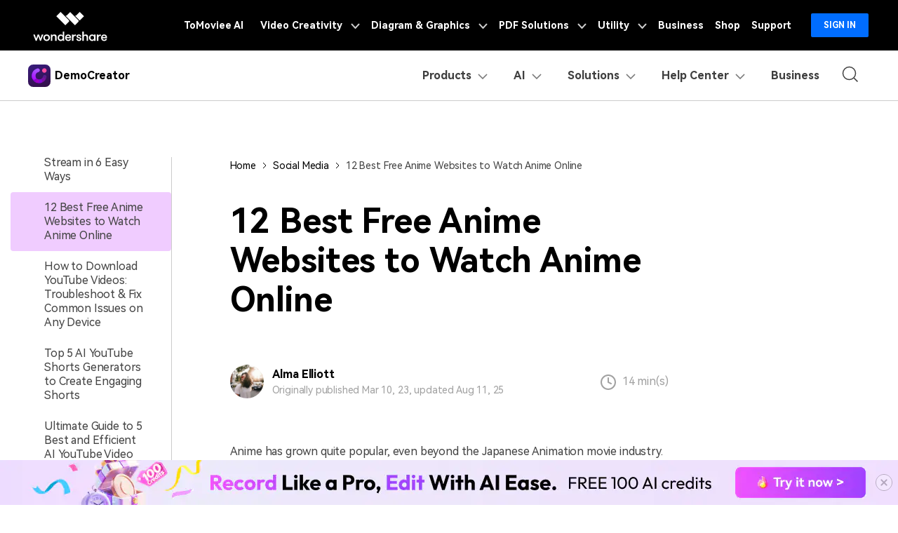

--- FILE ---
content_type: text/html
request_url: https://democreator.wondershare.com/avatar/best-anime-website-watch-online.html
body_size: 49237
content:
<!doctype html>

<!doctype html>
<html lang="en">
<head>
<!-- Google Tag Manager -->
<script>(function(w,d,s,l,i){w[l]=w[l]||[];w[l].push({'gtm.start':
new Date().getTime(),event:'gtm.js'});var f=d.getElementsByTagName(s)[0],
j=d.createElement(s),dl=l!='dataLayer'?'&l='+l:'';j.async=true;j.src=
'https://www.googletagmanager.com/gtm.js?id='+i+dl;f.parentNode.insertBefore(j,f);
})(window,document,'script','dataLayer','GTM-57FR6ZG');</script>
<!-- End Google Tag Manager -->
<meta charset="utf-8">
<meta name="viewport" content="width=device-width, initial-scale=1,user-scalable=0,shrink-to-fit=no">
<meta name="description" content="This blog comprehensively exposes the best free Anime websites to binge your favorite anime online. But do you also have any doubts about the anime sites available in your region? This is where you will get answers to your questions." />
<title>12 Best Free Anime Websites to Watch Anime Online (2025)</title>
<meta property="og:site_name" content="Wondershare" />
<meta property="og:type" content="article" />
<meta property="og:url" content="/avatar/best-anime-website-watch-online.html" />
<meta name="og:title" content="12 Best Free Anime Websites to Watch Anime Online (2025)" />
<meta name="og:description" content="This blog comprehensively exposes the best free Anime websites to binge your favorite anime online. But do you also have any doubts about the anime sites available in your region? This is where you will get answers to your questions." />
<meta name="og:image" content="">

<meta property="twitter:card" content="summary_large_image">
<meta property="twitter:url" content="/avatar/best-anime-website-watch-online.html">
<meta property="twitter:title" content="12 Best Free Anime Websites to Watch Anime Online (2025)">
<meta property="twitter:description" content="This blog comprehensively exposes the best free Anime websites to binge your favorite anime online. But do you also have any doubts about the anime sites available in your region? This is where you will get answers to your questions.">
<meta property="twitter:domain" content="https://democreator.wondershare.com">
<meta property="twitter:site" content="@democreator">
<meta property="twitter:image:src" content="">

<link rel="shortcut icon" href="https://images.wondershare.com/democreator/democreator-favicon.ico" mce_href="https://images.wondershare.com/democreator/democreator-favicon.ico" type="image/x-icon" />
<link rel="canonical" href="https://democreator.wondershare.com/avatar/best-anime-website-watch-online.html" />
  
 <script type="application/ld+json">
   {
     "@context": "https://schema.org",
      "@type": "Article",
     "mainEntityOfPage": {
       "@type": "WebPage",
      "@id": "https://democreator.wondershare.com/avatar/best-anime-website-watch-online.html"
     },
    "headline": "12 Best Free Anime Websites to Watch Anime Online (2025)",
     "description": "This blog comprehensively exposes the best free Anime websites to binge your favorite anime online. But do you also have any doubts about the anime sites available in your region? This is where you will get answers to your questions.",
     "image": "https://images.wondershare.com/democreator/article/2023/kiss-anime.jpg",
    "author": {
      "@type": "Person",
       "name": "Alma Elliott",
       "url": "https://democreator.wondershare.com/author/alma-elliott.html"
     },
     "publisher": {
       "@type": "Organization",
       "name": "Democreator",
      "logo": {
         "@type": "ImageObject",
         "url": "https://images.wondershare.com/democreator/activity/democreator-logo.png"
       }
     },
      "datePublished": "2023-03-10 21:11:17",
     "dateModified": "2025-08-11 21:31:07"
    }
  </script>


<!-- codex 样式 -->
<link rel="stylesheet" href="https://neveragain.allstatics.com/2019/assets/style/bootstrap-democreator.min.css" />

<!-- VIS颜色定义 -->
<style>
  :root {--article-primary: #7a00da;--article-primary-1: #fbf0ff;--article-primary-2: #f0ccff;--article-primary-4: #7a00da;--article-secondary: #000;--article-btn-fill-text: #ffffff}
</style>
<!--文章底部下载块-->
<style>
.footer-float-block-btn1 {
  border-radius: 8px;
  background-color: #fff;
  color: #7A00DA;
  border-color: transparent;
  min-width: 160px;
  transition:all .5s linear
}
.footer-float-block-btn1:hover{
  background: #fff;
  color: #fff;
  transform: scale(1.05);
}
.footer-float-block-btn2 {
  border-radius: 8px;
  background-color: transparent;
  color: #fff;
  border-color: #fff;
  min-width: 160px;
}
.footer-float-block-btn2:hover{
  background-color: #fff;
  color: #7A00DA;
}
.online-color{background: linear-gradient(90deg, #F052FF 0%, #9F42FF 35.76%);background-clip: text;-webkit-background-clip: text;-webkit-text-fill-color: transparent;}
</style>

<aside class="footer-float-block position-fixed w-100 position-relative" style="bottom: 0; left: 0; z-index: 8;">
  <div class="py-2 d-lg-block d-none" style="background: linear-gradient(90deg, #A957FE 0%, #F15AFF 103.75%);">
    <div class="container">
      <div class="row justify-content-center align-items-center">
        <div class="col-10 d-flex align-items-center justify-content-between">
          <div class="d-flex align-items-center">
            <img src="https://neveragain.allstatics.com/2019/assets/icon/logo/democreator-square.svg" alt="democreator" width="40" height="40" class="flex-shrink-0">
            <div class="text-white" style="margin-left: 10px;">
              <div class="font-size-large font-weight-bold mb-2" style="line-height: 1;">DemoCreator</div>
              <div class="font-size-small" style="line-height: 1;">Explore six different recording modes to create fully optimized content.</div>
            </div>
          </div>
          <div class="flex-shrink-0 mx-n1">
            <a href="https://democreator.wondershare.com/app/" class="btn footer-float-block-btn1 text-capitalize m-0 mx-1 float-button-click"  target="_blank">
              <span class="online-color">Get Started Online</span>
            </a>
            <a href="https://download.wondershare.com/democreator_full7743.exe" class="btn footer-float-block-btn2 text-capitalize m-0 mx-1 sys-win float-button-download">
              Try It Free
            </a>
            <a href="https://download.wondershare.com/democreator-mac_full7744.dmg" class="btn footer-float-block-btn2 text-capitalize m-0 mx-1 sys-mac float-button-download">
              Try It Free
            </a>
          </div>
        </div>
      </div>
    </div>
    <svg width="21" height="21" viewBox="0 0 21 21" fill="none" xmlns="http://www.w3.org/2000/svg" class="position-absolute with-hand" style="left: 30px; top: 50%; transform: translateY(-50%);" onclick="document.querySelector('.footer-float-block').style.display = 'none';">
      <g opacity="0.3">
      <path d="M17.3812 3.49829L3.97589 16.9036" stroke="black" stroke-width="1.67566" stroke-linecap="round" stroke-linejoin="round"/>
      <path d="M3.97589 3.49829L17.3812 16.9036" stroke="black" stroke-width="1.67566" stroke-linecap="round" stroke-linejoin="round"/>
      </g>
    </svg>
  </div>
</aside><!-- 文章样式文件 -->
<link rel="stylesheet" href="https://neveragain.allstatics.com/2019/assets/style/font-custom-hm.min.css">
<link rel="stylesheet" href="https://www.wondershare.com/assets/statics-common/common-article-2022.css">
<!--视频跳转样式-->
<style>
.article-2022 .ytbvideo {
    display: flex;
    justify-content: center;
    align-items: center;
    background-color: #fbf0ff;
    border-radius: .5rem;
    padding: .75rem;
    margin: 1rem auto;
}
.article-2022 .ytbvideo b {
    margin-left: .5rem;
    margin-right: 1rem;
    font-size: 1.125rem;
    line-height: 1.33334;
    color: var(--article-black);
}
.article-2022 .ytbvideo a {
    color: var(--article-black);
}
.article-2022 .ytbvideo button {
    min-width: 3rem;
    background-color: #ffffff;
    border: 0;
    border-radius: .5rem;
    padding: .5rem .625rem;
    margin: 0 .5rem;
    font-size: 16px;
    line-height: 1.5;
    text-align: center;
    outline: none;
    box-shadow: none;
    transition: all .3s;
}

.article-2022 .ytbvideo button:hover {
    background-color: #f0ccff;
}
.ws-ad-new-container.right, .ws-ad-new-container .ws-ad-new-right, .ws-ad-new-container.righting .ws-ad-new-right{bottom:75px!important;}
.ws-ad-new-container.right .close-ad{top:-6px!important}
</style>

<script type="text/javascript">
            var CHANNEL_ID = "1188";
            var SITE_ID = "1033";
            var CMS_LANGUAGE = "en";
            var TEMPLATE_ID = "10010101";
            var PAGE_ID = "332264";
            var TEMPLATE_MODULE = "article";
            var TEMPLATE_TYPE = "content";
</script></head>

<body data-pro="democreator" data-cat="article" data-nav="basic" data-sys="auto" data-dev="auto" data-tar="auto" data-lan="en"  data-spy="scroll" data-offset="72" data-target="#sticky-navbar">
<!-- 头部块文件 -->
<!doctype html>
<!doctype html>
<!-- 头部公共样式块 -->
<link rel="stylesheet" href="https://neveragain.allstatics.com/2019/assets/style/wsc-header-footer-2020.min.css" />
<link rel="stylesheet" href="https://www.wondershare.com/assets/header-footer-2021.css">
<style>
@media ((min-width: 1280px)){ 
    .wsc-header2020-navbar-nav-toggle.creativity.creativity-en {min-width: 640px;}
	.wsc-header2020-navbar-nav-toggle.diagram-grahics, .wsc-header2020-navbar-nav-toggle.diagram-graphics,.wsc-header2020-navbar-nav-toggle.utility {min-width: 400px;width:auto;}
      .wsc-header2020-navbar-nav-toggle.explore-ai {min-width: 445px;}
}
</style>
<link rel="stylesheet" href="https://www.wondershare.com/assets/ws_common.css">
<link rel="stylesheet" href="https://www.wondershare.com/assets/ws_common.css">
  <style>
    .wsc-header2020-navbar-main .wsc-header2020-navbar-nav .wsc-header2020-navbarDropdown-menu ul,
    .wsc-header2020-navbar-main .wsc-header2020-navbar-nav .wsc-header2020-navbarDropdown-menu .wsc-header2020-dropdownMenuBody-list .list-box {
      list-style: none;
      padding: 0;
    }

    .wsc-header2020 .navbar-user .wsc-header2020-dropdownMenuBody-list li {
      padding: 4px 0px;
    }

    .wsc-header2020-navbar-main .wsc-header2020-navbar-nav .wsc-header2020-navbarDropdown-menu .product-item a {
      text-decoration: none;
    }

    .wsc-header2020 .wsc-header2020-navbar-main .navbar-ai .wsc-header2020-dropdownMenuBody-box {
      padding: 0px 48px;
    }

    .wsc-header2020-navbar-main .wsc-header2020-navbar-nav .navbar-ai .list-box {
      display: flex;
      flex-wrap: wrap;
      margin-left: -4px;
      margin-right: -4px;
    }


    .wsc-header2020 .wsc-header2020-navbar-main .navbar-resources .wsc-header2020-dropdownMenuBody-box {
      padding: 8px 48px 8px 48px;
    }

    .wsc-header2020-navbar-main .wsc-header2020-navbar-nav .wsc-header2020-navbarDropdown-menu a {
      color: #000;
      display: inline-flex;
      white-space: wrap;
    }

    .wsc-header2020-navbar-main .wsc-header2020-navbar-nav .wsc-header2020-navbarDropdown-menu a span.arrow {
      opacity: 0;
      display: inline-block;
    }

    .wsc-header2020-navbar-main .wsc-header2020-navbar-nav .wsc-header2020-navbarDropdown-menu a .recom-title span.arrow {
      opacity: 0;
      display: inline;
    }

    .wsc-header2020-navbar-main .wsc-header2020-navbar-nav .wsc-header2020-navbarDropdown-menu a:hover {
      color: #7a00da;
    }

    .wsc-header2020-navbar-main .wsc-header2020-navbar-nav .wsc-header2020-navbarDropdown-menu a:hover .recom-title {
      color: #7a00da;
      text-decoration: underline;
    }

    .wsc-header2020-navbar-main .wsc-header2020-navbar-nav .wsc-header2020-navbarDropdown-menu .recom-desc {
      text-decoration: none;
    }

    .wsc-header2020-navbar-main .wsc-header2020-navbar-nav .wsc-header2020-navbarDropdown-menu a:hover span.arrow {
      opacity: 1;
    }

    .wsc-header2020 .wsc-header2020-navbar-democreator .wsc-header2020-navbar-linkBtn {
      background-color: #7a00da;
      border: 2px solid #7a00da;
      color: #fff;
      font-weight: 700;
      border-radius: 5px;
    }

    .wsc-header2020 .wsc-header2020-navbar-democreator .wsc-header2020-navbar-linkBtn:hover {
      color: #fff;
    }

    .wsc-header2020 .wsc-header2020-navbar-democreator .wsc-header2020-navbar-linkBtn-outline {
      color: #7a00da;
      border: 2px solid #7a00da;
      font-weight: 700;
      border-radius: 5px;
    }

    .wsc-header2020 .wsc-header2020-navbar-democreator .wsc-header2020-navbar-linkBtn-outline:hover {
      color: #fff;
      background-color: #7a00da;
    }

    .wsc-header2020 .wsc-header2020-navbar-democreator .wsc-header2020-navbarDropdown-toggle[aria-expanded="true"] span::before,
    .wsc-header2020 .wsc-header2020-navbar-democreator .wsc-header2020-navbarDropdown-toggle:hover span::before {
      background-color: #7a00da;
    }
  </style>

  <style>
    .wsc-header2020 .wsc-header2020-navbarDropdown-toggle[aria-expanded="true"] {
      color: #7A00DA;
    }

    .wsc-header2020 .wsc-header2020-navbarDropdown-toggle[aria-expanded="true"] .wsc-header2020-dropdown-icon {
      position: relative;
      transform: rotate(180deg);
      top: 3px;
      left: 3px;
    }

    .wsc-header2020-navbar-main .wsc-header2020-navbar-nav a {
      color: #000;
    }

    .wsc-header2020-navbar-main .wsc-header2020-navbar-nav a:hover {
      color: #7A00DA;
    }

    .wsc-header2020-navbar-main .wsc-header2020-navbar-nav .tag_hot {
      min-width: 38px;
      height: 18px;
      border-radius: 50rem 50rem 50rem 0;
      background: linear-gradient(90deg, #FF8642 0%, #FF6262 52.5%, #FF56B1 100%), linear-gradient(106.33deg, #FFE8AC -4.05%, #FFCE4F 84.29%);
      color: #fff;
      font-size: 12px;
      text-align: center;
      line-height: 1;
      font-weight: 700;
      padding: 3px;
      display: inline-block;
      margin-left: 4px;
      margin-top: -8px;
    }

    .wsc-header2020-navbar-main .wsc-header2020-navbar-nav .tag_new {
      min-width: 38px;
      height: 18px;
      border-radius: 50rem 50rem 50rem 0;
      background: linear-gradient(79.79deg, #F15AFF 35.18%, #A957FE 108.24%);
      color: #fff;
      font-size: 12px;
      text-align: center;
      line-height: 1;
      font-weight: 700;
      padding: 3px;
      display: inline-block;
      margin-left: 4px;
      margin-top: -8px;
    }

    .wsc-header2020-navbar-main .wsc-header2020-navbar-nav .tag_ai {
      min-width: 25px;
      height: 18px;
      border-radius: 50rem 50rem 50rem 0;
      background: linear-gradient(258.8deg, #554EFF -2.16%, #BC39FF 89.18%);
      color: #fff;
      font-size: 12px;
      text-align: center;
      line-height: 1;
      font-weight: 700;
      padding: 3px;
      display: inline-block;
      margin-left: 4px;
      margin-top: -8px;
    }

    .wsc-header2020-navbar-main .wsc-header2020-navbar-nav .wsc-header2020-dropdownMenuBody-title h6 {
      font-size: 14px;
      font-weight: 700;
    }

    .wsc-header2020-navbar-main .wsc-header2020-navbar-nav .wsc-header2020-dropdownMenuBody-list .list-box {
      list-style: none;
      margin: 0;
      padding-left: 0;
    }

    .wsc-header2020-navbar-main .wsc-header2020-navbar-nav .wsc-header2020-dropdownMenuBody-list .list-box li {
      margin-top: 2rem;
      font-size: 14px;
      line-height: 1;
      padding: 0;
    }

    .wsc-header2020-navbar-main .wsc-header2020-navbar-nav .wsc-header2020-dropdownMenuBody-list .wsc-header2020-dropdownMenuBody-recom-item {
      position: relative;
      border-radius: 8px;
      display: flex;
      align-items: center;
      background-color: rgba(122, 0, 218, .1);
      padding: 16px 16px 16px 20px;
    }


    .wsc-header2020-navbar-main .wsc-header2020-navbar-nav .wsc-header2020-dropdownMenuBody-list .wsc-header2020-dropdownMenuBody-recom-item .recom-item-img {
      max-width: 106px;
      margin-right: 18px;
      flex-shrink: 0;
    }

    .wsc-header2020-navbar-main .wsc-header2020-navbar-nav .wsc-header2020-dropdownMenuBody-list .wsc-header2020-dropdownMenuBody-recom-item .recom-title {
      font-size: 14px;
      font-weight: 700;
      line-height: 1.57;
      color: #000;
      margin-bottom: 4px;
    }

    .wsc-header2020-navbar-main .wsc-header2020-navbar-nav .wsc-header2020-dropdownMenuBody-list .wsc-header2020-dropdownMenuBody-recom-item .recom-desc {
      font-size: 12px;
      font-weight: 400;
      line-height: 1.3;
      color: #3E3E3E;
      text-wrap: wrap;
    }

    .wsc-header2020-navbar-main .wsc-header2020-navbar-nav .wsc-header2020-dropdownMenuBody-list .wsc-header2020-dropdownMenuBody-recom-item .tag_hot,
    .wsc-header2020-navbar-main .wsc-header2020-navbar-nav .wsc-header2020-dropdownMenuBody-list .wsc-header2020-dropdownMenuBody-recom-item .tag_new,
    .wsc-header2020-navbar-main .wsc-header2020-navbar-nav .wsc-header2020-dropdownMenuBody-list .wsc-header2020-dropdownMenuBody-recom-item .tag_ai {
      position: absolute;
      top: 0;
      right: 0;
      border-radius: 0 8px;
      margin: 0;
    }

    .wsc-header2020-navbar-main .wsc-header2020-navbar-nav  .wsc-header2020-dropdown-learnMore {
      text-align: center;
    }

    .wsc-header2020-navbar-main .wsc-header2020-navbar-nav .wsc-header2020-dropdown-learnMore {
      border-bottom: 1px solid rgba(0, 0, 0, 0.2);
      padding: 10px 0;
      display: block !important;
      font-weight: 700;
      text-align: center;
      font-size: 14px;
      margin: 48px;
      border-top: 1px solid rgba(0, 0, 0, 0.2);
    }
    .wsc-header2020-navbar-main .wsc-header2020-navbar-nav .navbar-ai .wsc-header2020-dropdown-learnMore {
      width: 65%;
      margin: 48px auto;
    }
    .wsc-header2020-navbar-main .wsc-header2020-navbar-nav .wsc-header2020-dropdown-learnMore:hover {
      background: linear-gradient(90deg, rgba(252, 239, 255, 0) 0%, #FCEFFF 50.52%, rgba(252, 239, 255, 0) 100%);
      color: #000 !important;
      border-top: 1px solid rgba(122, 0, 218, 0.50);
      border-bottom: 1px solid rgba(122, 0, 218, 0.50);
    }

    .wsc-header2020-navbar-main .wsc-header2020-navbar-nav .navbar-products .wsc-header2020-dropdownMenuBody-title h6 a {
      display: flex;
      align-items: center;
    }

    .wsc-header2020-navbar-main .wsc-header2020-navbar-nav .navbar-products .wsc-header2020-dropdownMenuBody-title h6 a:hover {
      color: #7A00DA;
    }

    .wsc-header2020-navbar-main .wsc-header2020-navbar-nav .navbar-products .wsc-header2020-dropdownMenuBody-title h6 i {
      padding-left: 10px;
    }

    .wsc-header2020-navbar-main .wsc-header2020-navbar-nav .navbar-products .wsc-header2020-dropdownMenuBody-title .title-desc {
      font-size: 12px;
      color: #3e3e3e;
      font-weight: 400;
    }

    .wsc-header2020-navbar-main .wsc-header2020-navbar-nav .navbar-features .wsc-header2020-dropdownMenuTabs-content .wsc-header2020-dropdownMenu-tabs {
      margin-top: -7px;
      margin-bottom: -7px;
    }

    .wsc-header2020-navbar-main .wsc-header2020-navbar-nav .navbar-features .wsc-header2020-dropdownMenuTabs-content .wsc-header2020-dropdownMenuTabs-item {
      padding: 15px 0;
    }

    .wsc-header2020-navbar-main .wsc-header2020-navbar-nav .navbar-features .wsc-header2020-dropdownMenuTabs-content .wsc-header2020-dropdownMenuTabs-nav {
      font-weight: 400;
      font-size: 16px;
      line-height: 1;
      color: #000;
      opacity: 1;
    }

    .wsc-header2020-navbar-main .wsc-header2020-navbar-nav .navbar-features .wsc-header2020-dropdownMenuTabs-content .wsc-header2020-dropdownMenuTabs-nav[aria-expanded="true"] {
      font-weight: 700;
      font-size: 16px;
      color: #7A00DA;
    }

    .wsc-header2020-navbar-main .wsc-header2020-navbar-nav .navbar-features .wsc-header2020-dropdownMenuBody-item.tabs-content li a {
      display: inline-flex;
      align-items: center;
    }

    .wsc-header2020-navbar-main .wsc-header2020-navbar-nav .navbar-features .wsc-header2020-dropdownMenuBody-item.tabs-content li a i {
      margin-right: 8px;
    }

    .wsc-header2020-navbar-main .wsc-header2020-navbar-nav .navbar-user .wsc-header2020-dropdownMenuBody-title h4 {
      font-size: 14px;
      font-weight: 700;
      line-height: 1;
    }

    .wsc-header2020-navbar-main .wsc-header2020-navbar-nav .navbar-user .wsc-header2020-dropdownMenuBody-item.user-wrapper .wsc-header2020-dropdownMenuBody-list~li {
      padding: 6px 0;
    }

    .wsc-header2020-navbar-main .wsc-header2020-navbar-nav .navbar-user .wsc-header2020-dropdownMenuBody-item.user-wrapper .user-item {
      border-radius: 8px;
      padding: 16px;
      background:
        linear-gradient(180deg, rgba(255, 255, 255, 0.6) 0%, rgba(255, 255, 255, 0.8) 100%), linear-gradient(270deg, rgba(236, 90, 255, 0.24) 0%, rgba(173, 88, 255, 0.24) 100%);

    }

    .wsc-header2020-navbar-main .navbar-product .wsc-header2020-dropdownMenuBody-item.product-wrapper .wsc-header2020-dropdownMenuBody-list {
      display: flex;
      flex-wrap: wrap;
    }

    .wsc-header2020-navbar-main .wsc-header2020-navbar-nav .navbar-user .wsc-header2020-dropdownMenuBody-item.product-wrapper .wsc-header2020-dropdownMenuBody-list .product-item {
      flex: 40%;
      border-radius: 8px;
      padding: 16px;
      text-decoration: none;
      color: #000000;
      width: 220px;
      background:
        linear-gradient(180deg, rgba(255, 255, 255, 0.6) 0%, rgba(255, 255, 255, 0.8) 100%), linear-gradient(270deg, rgba(236, 90, 255, 0.24) 0%, rgba(173, 88, 255, 0.24) 100%);
    }

    .wsc-header2020-navbar-main .wsc-header2020-navbar-nav .navbar-user .wsc-header2020-dropdownMenuBody-item.product-wrapper .product-item:hover {
      color: #FFF;
      width: 220px;
      background: linear-gradient(0deg, rgba(223, 98, 255, 0.1), rgba(223, 98, 255, 0.1)),
        linear-gradient(90deg, #A957FE 0%, #F15AFF 103.75%);
    }

    .wsc-header2020-navbar-main .wsc-header2020-navbar-nav .wsc-header2020-navbarDropdown-menu .product-item a span.arrow {
      opacity: 0;
    }

    .wsc-header2020-navbar-main .wsc-header2020-navbar-nav .wsc-header2020-navbarDropdown-menu .product-item:hover a span.arrow {
      opacity: 1;
      display: inline;
    }

    .wsc-header2020-navbar-main .wsc-header2020-navbar-nav .navbar-product .product-item a:hover {
      color: #FFF;
      font-weight: 400;
    }

    .wsc-header2020-navbar-main .wsc-header2020-navbar-nav .navbar-user .wsc-header2020-dropdownMenuBody-item.product-wrapper .product-item svg {
      color: #00000080;
    }

    .wsc-header2020-navbar-main .wsc-header2020-navbar-nav .navbar-user .wsc-header2020-dropdownMenuBody-item.product-wrapper .product-item:hover .product-title {
      text-decoration: underline;
    }

    .wsc-header2020-navbar-main .wsc-header2020-navbar-nav .navbar-user .wsc-header2020-dropdownMenuBody-item.product-wrapper .product-item:hover svg {
      color: #FFF;
    }


    .wsc-header2020-navbar-main .wsc-header2020-navbar-nav .navbar-user .wsc-header2020-dropdownMenuBody-item.user-wrapper .user-title {
      display: flex;
      align-items: center;
      font-size: 14px;
      font-weight: 700;
      line-height: 1;
      color: #000;
      padding-bottom: 6px;
    }

    .wsc-header2020-navbar-main .wsc-header2020-navbar-nav .navbar-user .wsc-header2020-dropdownMenuBody-item.user-wrapper .user-title i {
      margin-right: 8px;
    }

    .wsc-header2020-navbar-main .wsc-header2020-navbar-nav .navbar-user .wsc-header2020-dropdownMenuBody-item.user-wrapper .user-item-list {
      list-style: none;
      display: flex;
      flex-wrap: wrap;
      padding-left: 0;
    }

    .wsc-header2020-navbar-main .wsc-header2020-navbar-nav .navbar-user .wsc-header2020-dropdownMenuBody-item.user-wrapper .user-item-list li {
      width: 84px;
      padding: 4px 0;
    }

    .wsc-header2020-navbar-main .wsc-header2020-navbar-nav .navbar-user .wsc-header2020-dropdownMenuBody-item.user-wrapper .user-item-list li a {
      font-size: 12px;
      font-weight: 400;
      color: #3e3e3e;
      line-height: 1;
      display: inline-block;
    }

    .wsc-header2020-navbar-main .wsc-header2020-navbar-nav .navbar-user .wsc-header2020-dropdownMenuBody-item.user-wrapper .user-item-list li a:hover {
      color: #7A00DA;
      font-weight: 700;
    }

    .wsc-header2020-navbar-main .wsc-header2020-navbar-nav .navbar-user .wsc-header2020-dropdownMenuBody-item.blog-wrapper .blog-item-list {
      padding-left: 0;
      list-style: none;
      margin-top: -8px;
      margin-bottom: -8px;
    }

    .wsc-header2020-navbar-main .wsc-header2020-navbar-nav .navbar-resources .wsc-header2020-dropdownMenuBody-title h6 {
      display: flex;
      align-items: center;
    }

    .wsc-header2020-navbar-main .wsc-header2020-navbar-nav .navbar-resources .wsc-header2020-dropdownMenuBody-title h6 i {
      padding-right: 12px;
    }

    .wsc-header2020-navbar-main .wsc-header2020-navbar-nav .navbar-user .wsc-header2020-dropdownMenuBody-item.blog-wrapper .blog-item-list li {
      padding: 16px 0px;
    }

    .wsc-header2020-navbar-main .wsc-header2020-navbar-nav .navbar-product .wsc-header2020-dropdownMenuBody-item.blog-wrapper .blog-item-list li {
      padding: 8px 0px;
      width: 230px;
    }

    .wsc-header2020 .blog-item-list .wsc-header2020-dropdownMenuBody-title {
      margin-bottom: 24px;
    }
    
    .wsc-header2020 .wsc-header2020-online-pc-button {display: none;}

    @media (min-width: 1280px) {
      .wsc-header2020 .wsc-header2020-dropdownMenu-body {
        padding: 40px 0 40px;
      }
      .wsc-header2020 .navbar-resources .wsc-header2020-dropdownMenu-body {
           padding: 40px 0 96px;
      }
      .wsc-header2020 .wsc-header2020-online-pc-button {position: absolute;left: 0;bottom: 0;width: 100%;height: 56px;background: #7A00DA;display: flex;align-items: center;justify-content: center;=transition:none;}
      .wsc-header2020 .wsc-header2020-online-pc-button span {position: relative;}
      .wsc-header2020 .wsc-header2020-online-pc-button a {color: #fff !important;font-size: 18px;line-height: 1.56;text-decoration: none;font-weight: 700;}
      @keyframes headerArrawMoveTop {
        0% {
            transform: translate(0,0px);background: #7A00DA;

        }
    
        25% {
            transform: translate(0,2px);
        }
        
        50% {
            transform: translate(0,0px);
        }
        
        75% {
            transform: translate(0,-2px);
        }
    
        100% {
            transform: translate(0,0px);
        }
      }
      .wsc-header2020 .wsc-header2020-online-pc-button:hover {background: linear-gradient(90deg, #A957FE 0%, #F15AFF 103.75%);}

      .wsc-header2020-navbar-main .wsc-header2020-navbar-nav .wsc-header2020-dropdownMenuBody-item {
        max-width: max-content;
      }


      .wsc-header2020 .blog-list .wsc-header2020-dropdownMenuBody-title {
        display: block;
        min-height: 24px;
        padding-right: 24px;
        margin-bottom: 24px;
      }

      .wsc-header2020 .wsc-header2020-dropdownMenuBody-title {
        display: block;
        min-height: 24px;
        padding-right: 24px;
        margin-bottom: 0
      }

      .wsc-header2020-navbar-main .wsc-header2020-navbar-nav .wsc-header2020-dropdownMenuBody-title h6 {
        font-size: 16px;
      }

      .wsc-header2020-navbar-main .wsc-header2020-navbar-nav .wsc-header2020-dropdownMenuBody-list .list-box {
        padding-top: 4px;
      }

      .wsc-header2020-navbar-main .wsc-header2020-navbar-nav .navbar-products .wsc-header2020-dropdownMenuBody-title {
        border-bottom: 1px solid rgba(0, 0, 0, .16);
        padding-bottom: 1.5rem;
      }

      .wsc-header2020-navbar-main .wsc-header2020-navbar-nav .navbar-products .wsc-header2020-dropdownMenuBody-item {
        max-width: 40%;
      }

      .wsc-header2020-navbar-main .wsc-header2020-navbar-nav .navbar-features .wsc-header2020-dropdownMenuBody-item.recom-wrapper {
        max-width: 300px;
        padding-top: 40px;
        padding-bottom: 40px;
      }

      .wsc-header2020-navbar-nav .navbar-ai .wsc-header2020-dropdownMenuBody-item.recom-wrapper .wsc-header2020-dropdownMenuBody-list {
        width: 330px;
      }

      .wsc-header2020-navbar-main .wsc-header2020-navbar-nav .navbar-features .wsc-header2020-navbarDropdown-menu {
        background: linear-gradient(90deg, #fff 44%, #F7F9FD 44%);
      }

      .wsc-header2020-navbar-main .wsc-header2020-navbar-nav .navbar-features .wsc-header2020-dropdownMenuTabs-content {
        max-width: 220px;
        padding: 40px 8px;
      }

      .wsc-header2020-navbar-main .wsc-header2020-navbar-nav .navbar-features .wsc-header2020-dropdownMenuBody-item.tabs-content {
        max-width: 680px;
      }

      .wsc-header2020-navbar-main .wsc-header2020-navbar-nav .navbar-features .wsc-header2020-dropdownMenuBody-item.tabs-content .wsc-header2020-dropdownMenuBody-title {
        display: none;
      }

      .wsc-header2020-navbar-main .wsc-header2020-navbar-nav .navbar-features .wsc-header2020-dropdownMenuBody-item.tabs-content .wsc-header2020-dropdownMenuBody-content {
        justify-content: start;
      }

      .wsc-header2020-navbar-main .wsc-header2020-navbar-nav .navbar-features .wsc-header2020-dropdownMenuBody-item.tabs-content .wsc-header2020-dropdownMenuBody-item-col {
        margin: 0 16px;
      }

      .wsc-header2020-navbar-main .wsc-header2020-navbar-nav .navbar-features .wsc-header2020-dropdownMenuBody-item.tabs-content li a i {
        margin-right: 12px;
      }

      .wsc-header2020-navbar-main .wsc-header2020-navbar-nav .navbar-features .wsc-header2020-dropdownMenuBody-item.tabs-content li a {
        padding: 12px 0;
      }

      .wsc-header2020-navbar-main .wsc-header2020-navbar-nav .navbar-user .wsc-header2020-dropdownMenuBody-item.user-wrapper .user-title {
        font-size: 16px;
      }

      .wsc-header2020-navbar-main .wsc-header2020-navbar-nav .navbar-user .wsc-header2020-dropdownMenuBody-item.user-wrapper .user-item {
        padding: 17px 24px;
      }

      .wsc-header2020-navbar-main .wsc-header2020-navbar-nav .navbar-user .wsc-header2020-dropdownMenuBody-item.user-wrapper .user-title i {
        margin-right: 12px;
      }

      .wsc-header2020-navbar-main .wsc-header2020-navbar-nav .navbar-user .wsc-header2020-dropdownMenuBody-title h4 {
        font-size: 20px;
      }

      .wsc-header2020-navbar-main .wsc-header2020-navbar-nav .navbar-user .wsc-header2020-dropdownMenuBody-item.user-wrapper {
        max-width: 358px;
      }

      .wsc-header2020-navbar-main .wsc-header2020-navbar-nav .navbar-product .wsc-header2020-dropdownMenuBody-item.user-wrapper {
        max-width: 492px;
      }

      .wsc-header2020-navbar-main .wsc-header2020-navbar-nav .navbar-user .wsc-header2020-dropdownMenuBody-item.blog-wrapper {
        max-width: 100%;
      }

      .wsc-header2020-navbar-main .wsc-header2020-navbar-nav .navbar-product .wsc-header2020-dropdownMenuBody-item.blog-wrapper {
        max-width: auto;
      }


      .wsc-header2020-navbar-main .wsc-header2020-navbar-nav .navbar-user .wsc-header2020-dropdownMenuBody-item.blog-wrapper .blog-list {
        /* border-top: 1px solid rgba(0, 0, 0, 0.16); */
        padding-top: 16px;
        display: flex;
        margin-top: 8px;
      }

      .wsc-header2020-navbar-main .wsc-header2020-navbar-nav .navbar-user .wsc-header2020-dropdownMenuBody-item.blog-wrapper .blog-list>li {
        width: 25%;
        padding: 0px 48px;
      }

      .wsc-header2020-navbar-main .wsc-header2020-navbar-nav .navbar-product .wsc-header2020-dropdownMenuBody-item.blog-wrapper .blog-list>li {
        width: 33%;
        padding: 0px 48px;
      }

      .wsc-header2020-navbar-main .wsc-header2020-navbar-nav .navbar-product .wsc-header2020-dropdownMenuBody-item.blog-wrapper .blog-list {
        margin: 10px 0px;
      }




      /* .wsc-header2020-navbar-main .wsc-header2020-navbar-nav .navbar-resources .wsc-header2020-dropdownMenuBody-title {
        border-bottom: 1px solid rgba(0, 0, 0, .16);
        padding-bottom: 24px;
      } */
    }

    @media (min-width: 1600px) {
      .wsc-header2020-navbar-main .wsc-header2020-navbar-nav .navbar-ai .list-box li {
        padding: 0 32px;
      }

      .wsc-header2020-navbar-main .wsc-header2020-navbar-nav .navbar-ai .list-box {
        margin-left: -32px;
        margin-right: -32px;
      }

      .wsc-header2020-navbar-main .wsc-header2020-navbar-nav .navbar-features .wsc-header2020-dropdownMenuBody-item.tabs-content .wsc-header2020-dropdownMenu-body {
        padding: 40px 24px;
      }

      .wsc-header2020-navbar-main .wsc-header2020-navbar-nav .navbar-features .wsc-header2020-dropdownMenuBody-item.tabs-content .wsc-header2020-dropdownMenu-body:nth-child(3) {
        padding: 40px;
      }

      .wsc-header2020-navbar-main .wsc-header2020-navbar-nav .navbar-features .wsc-header2020-dropdownMenuBody-item.recom-wrapper {
        max-width: 380px;
      }

      .wsc-header2020-navbar-main .wsc-header2020-navbar-nav .navbar-features .wsc-header2020-dropdownMenuBody-item.tabs-content {
        max-width: 810px;
      }

      .wsc-header2020-navbar-main .wsc-header2020-navbar-nav .navbar-features .wsc-header2020-dropdownMenuBody-item.tabs-content .wsc-header2020-dropdownMenuBody-item-col {
        margin: -12px 40px;
      }

      .wsc-header2020-navbar-main .wsc-header2020-navbar-nav .navbar-features .wsc-header2020-dropdownMenuBody-item.tabs-content .wsc-header2020-dropdownMenu-body:nth-child(3) .wsc-header2020-dropdownMenuBody-item-col {
        margin: -12px 24px;
      }

      .wsc-header2020-navbar-main .wsc-header2020-navbar-nav .navbar-features .wsc-header2020-navbarDropdown-menu {
        background: linear-gradient(90deg, #fff 47%, #F7F9FD 47%);
      }

      .wsc-header2020-navbar-main .wsc-header2020-navbar-nav .navbar-resources .wsc-header2020-dropdownMenuBody-item {
        padding: 0 48px;
      }

      .wsc-header2020-navbar-main .wsc-header2020-navbar-nav .navbar-resources .wsc-header2020-dropdownMenuBody-item.recom-wrapper,
      .wsc-header2020-navbar-main .wsc-header2020-navbar-nav .navbar-ai .wsc-header2020-dropdownMenuBody-item.recom-wrapper {
        max-width: 426px !important;
      }
    }

    @media (max-width:1280px) {


      .wsc-header2020-navbar-main .wsc-header2020-navbar-nav .navbar-ai .list-box {
        display: block;
      }

      .wsc-header2020-navbar-main .wsc-header2020-navbar-nav .wsc-header2020-dropdown-learnMore {
        width: 100% !important;
        margin: 0px !important;
        border: none !important;

      }

      .wsc-header2020-navbar-main .wsc-header2020-navbar-nav .navbar-features .wsc-header2020-dropdownMenuBody-item.tabs-content .wsc-header2020-dropdownMenu-body {
        display: block !important;
      }

      .wsc-header2020-navbar-main .wsc-header2020-navbar-nav .navbar-features .wsc-header2020-dropdownMenuBody-item.tabs-content {
        padding-left: 24px;
        padding-right: 16px;
      }

      .wsc-header2020 .wsc-header2020-dropdownMenuBody-title[aria-expanded="true"]~.wsc-header2020-dropdownMenuBody-content .wsc-header2020-dropdownMenuBody-list {
        display: block;
      }

      .wsc-header2020-navbar-main .wsc-header2020-navbar-nav .navbar-user .wsc-header2020-dropdownMenuBody-item.blog-wrapper .blog-item-list {
        display: flex;
        flex-wrap: wrap;
      }

      .wsc-header2020-navbar-main .wsc-header2020-navbar-nav .navbar-user .wsc-header2020-dropdownMenuBody-item.blog-wrapper .blog-item-list li {
        padding: 6px;
      }

      .wsc-header2020-navbar-main .wsc-header2020-navbar-nav .wsc-header2020-dropdownMenuBody-list .list-box li {
        margin-top: 1rem;

      }
      .wsc-header2020 .wsc-header2020-navbar-democreator .wsc-header2020-navbar-content {
        -webkit-box-pack: justify;
        -ms-flex-pack: justify;
        justify-content: space-between;
      } 
    }
  </style>
<!-- Google Tag Manager (noscript) NEW-->
<noscript>
<iframe src="https://www.googletagmanager.com/ns.html?id=GTM-57FR6ZG"
height="0" width="0" style="display:none;visibility:hidden"></iframe>
</noscript>
<!-- End Google Tag Manager (noscript) NEW -->


<!--底部banner下载-->
<!--<div class="text-left d-sm-none d-block position-fixed" style="width: 100%; bottom: 0; z-index: 10;">
  <div class="appbox" style="background: #F7F7F7; padding: 8px 16px;">
      <div class="d-flex align-items-center justify-content-between">
          <div class="d-flex align-items-center"> <i onclick="document.querySelector('.appbox').style.display = 'none'" style="margin-right: 10px;">
              <svg class="wsc-svg-symbol-close" xmlns="http://www.w3.org/2000/svg" viewBox="0 0 32 32" width="12" height="12" fill="none" stroke="#5a5b64" stroke-linecap="butt" stroke-linejoin="bevel" stroke-width="2">
                  <path d="M2 30 L30 2 M30 30 L2 2"></path>
              </svg>
              </i>
              <div class="d-flex align-items-center"> <img src="https://neveragain.allstatics.com/2019/assets/icon/logo/democreator-square.svg" alt="DemoCreator" width="34" height="34" style="margin-right: 8px;">
                  <div>
                      <div style="color: #000000; font-size: 12px; font-weight: bold; line-height: 1; margin-bottom: 2px;">Filmora - AI Video Editor</div>
                      <div style="color: #848489; font-size: 12px; line-height: 1;">Edit Faster, Smarter and Easier!</div>-->
                      <!--<div style="color: #848489; font-size: 12px; line-height: 1;">Powerful Yet Simple Video Editing App</div>-->
                  <!--</div>
              </div>
          </div>
          <a href=" " style="text-decoration: none; padding: 6px 12px; border: 1px solid #006DFF; color: #006DFF; font-size: 12px; font-weight: bold; line-height: 1; border-radius: 4px;" class="app-download-bottom">OPEN</a> 
      </div>
  </div>
</div>-->

<!--底部banner下载-->
<div class="text-left d-sm-none d-block position-fixed" style="width: 100%; bottom: 0; z-index: 10;">
  <div style="position:relative" id="appboxWrapper">
    <a href=" https://www.media.io/ai/home" target="_blank" class="appbox" id="appBannerBottomSkip" style="display: block;background:linear-gradient(90deg, #A957FE 0%, #F15AFF 103.75%); padding: 14px 24px;text-decoration: none;">
      <div class="d-flex align-items-center justify-content-between">
          <div>
            <div style="color: #fff;font-size: 16px; font-weight: 700; line-height: 1; margin-bottom: 2px;">AI Video Generator</div>
            <div style="color: #fff;opacity: .8; font-size: 10px; line-height: 1;">Easily generate videos from text or images</div>
          </div>
          <div style="text-decoration: none; padding: 12px 19px;background: #fff;color: #8733FF; font-size: 12px; font-weight: 700; line-height: 1; border-radius: 4px;display: inline-flex;align-items: center;justify-content: center;" class="app-download-bottom">Generate <svg style="margin-left: 4px;" width="12" height="12" viewBox="0 0 12 12" fill="none" xmlns="http://www.w3.org/2000/svg"><path d="M6 0.75C5.70286 0.75 5.53113 1.18542 5.18767 2.05627L4.9977 2.53794C4.65485 3.40727 4.48342 3.84193 4.16267 4.16267C3.84193 4.48342 3.40727 4.65484 2.53795 4.9977L2.05627 5.18767C1.18542 5.53113 0.75 5.70286 0.75 6L5.45424 6.00026C5.75566 6.00026 6.00001 6.24461 6.00001 6.54603C6.00001 6.84744 5.75566 7.09179 5.45424 7.09179H2.76448C3.48535 7.37756 3.87109 7.54574 4.16267 7.83733C4.48342 8.15808 4.65485 8.59274 4.9977 9.46206L5.18767 9.94374C5.53113 10.8146 5.70286 11.25 6 11.25C6.29715 11.25 6.46888 10.8146 6.81233 9.94374L7.0023 9.46206C7.34516 8.59274 7.51659 8.15808 7.83733 7.83733C8.15807 7.51659 8.59274 7.34516 9.46206 7.0023L9.94374 6.81233C10.8146 6.46888 11.25 6.29715 11.25 6C11.25 5.70286 10.8146 5.53113 9.94374 5.18767L9.46206 4.9977C8.59274 4.65485 8.15807 4.48342 7.83733 4.16267C7.51659 3.84193 7.34516 3.40727 7.0023 2.53794L6.81233 2.05627C6.46888 1.18542 6.29715 0.75 6 0.75Z" fill="#8733FF"/></svg>
        </div>
      </div>
    </a>
    <i id="appboxWrapperColseBtn" style="position: absolute;right: 6px;top: 6px;z-index: 2;line-height:1;"><svg width="8" height="8" viewBox="0 0 8 8" fill="none" xmlns="http://www.w3.org/2000/svg"><path d="M4.70613 4.36399L7.53456 7.19242L6.82745 7.89953L3.99902 5.0711L1.1706 7.89953L0.46349 7.19242L3.29192 4.36399L0.46349 1.53556L1.1706 0.828458L3.99902 3.65688L6.82745 0.828458L7.53456 1.53556L4.70613 4.36399Z" fill="black" fill-opacity="0.15"/></svg></i></div>
</div>
<header class="wsc-header2020">
  <nav class="wsc-header2020-navbar-master wsc-header202004-navbar-wondershare">
    <div class="wsc-header2020-container">
      <div class="wsc-header2020-navbar-content">
        <div class="wsc-header2020-navbar-brand"> 
          <a href="https://www.wondershare.com/"></a>
          <div> </div>
        </div>

        <button class="wsc-header2020-navbar-collapse-toggle" type="button" aria-expanded="false">
          <svg class="wsc-header2020-navbar-collapse-toggle-icon" width="24" height="24" viewBox="0 0 24 24"
            fill="none" xmlns="https://www.w3.org/2000/svg">
            <path d="M4 6H20M20 12L4 12M20 18H4" stroke="white" stroke-width="1.5"></path>
          </svg>
          <svg class="wsc-header2020-navbar-collapse-toggle-icon-close" width="24" height="24" viewBox="0 0 24 24"
            fill="none" xmlns="https://www.w3.org/2000/svg">
            <path d="M18 18L12 12M6 6L12 12M18 6L12 12M6 18L12 12" stroke="white" stroke-width="1.5"></path>
          </svg>
        </button>
        <div class="wsc-header2020-navbar-collapse">
          <ul class="wsc-header2020-navbar-nav active_menu">
            <!-- 一级导航头部公共块 -->
            <li class="wsc-header2020-navbar-item"><a class="wsc-header2020-navbar-link active_menu_a"
                  href="https://www.tomoviee.ai/" target="_blank">ToMoviee AI</a></li>
              <li class="wsc-header2020-navbar-item with-toggle">
                <a class="wsc-header2020-navbar-link active_menu_a" href="javascript:">
                  Video Creativity
                  <svg class="ml-2" width="13" height="9" viewBox="0 0 13 9" fill="none"
                    xmlns="https://www.w3.org/2000/svg">
                    <path d="M12 1L6.5 7L1 1" stroke="currentColor" stroke-width="2" />
                  </svg>
                </a>
                <div class="wsc-header2020-navbar-nav-toggle creativity creativity-en">
                  <div class="row no-gutters px-4">
                    <div class="left border-control">
                      <div class="mb-4 font-size-small">AIGC Digital Creativity | Video Creativity Products</div>
                      <a href="https://filmora.wondershare.com/" target="_blank" class="d-flex align-items-center mb-4">
                        <img src="https://neveragain.allstatics.com/2019/assets/icon/logo/filmora-square.svg"
                          alt="wondershare filmora logo" />
                        <div class="pl-2">
                          <strong class="text-black">Filmora</strong>
                          <div class="font-size-small">Complete video editing tool.</div>
                        </div>
                      </a>
                      <a href="https://www.reelmate.ai/" target="_blank" class="d-flex align-items-center mb-4">
                        <img src="https://neveragain.allstatics.com/2019/assets/icon/logo/reelmate-ai-square.svg"
                          alt="wondershare supermedia logo" />
                        <div class="pl-2">
                          <strong class="text-black">ReelMate AI</strong>
                          <div class="font-size-small">All AI Creation in One Flow.</div>
                        </div>
                      </a>
                      <a href="https://videoconverter.wondershare.com/" target="_blank"
                        class="d-flex align-items-center mb-4">
                        <img src="https://neveragain.allstatics.com/2019/assets/icon/logo/uniconverter-square.svg"
                          alt="wondershare uniconverter logo" />
                        <div class="pl-2">
                          <strong class="text-black">UniConverter</strong>
                          <div class="font-size-small">High-speed media conversion.</div>
                        </div>
                      </a>
                      <a href="https://www.media.io/" target="_blank"
                        class="d-flex align-items-center mb-4">
                        <img src="https://neveragain.allstatics.com/2019/assets/icon/logo/media-io-square.svg"
                          alt="wondershare media.io logo" />
                        <div class="pl-2">
                          <strong class="text-black">Media.io</strong>
                          <div class="font-size-small">AI Video, Image, Music Generator.</div>
                        </div>
                      </a>
                        <a href="https://app.adjust.com/1ljh6vum_1lr8ci7x?adgroup=ws-banner" target="_blank"
                        class="d-flex align-items-center mb-4">
                        <img src="https://neveragain.allstatics.com/2019/assets/icon/logo/selfieu-square.svg"
                          alt="wondershare selfieu logo" />
                        <div class="pl-2">
                          <strong class="text-black">SelfyzAI</strong>
                          <div class="font-size-small">AI-powered creative tool.</div>
                        </div>
                      </a>
                      <a href="https://www.wondershare.com/shop/individuals.html#creativity" target="_blank"
                        class="vap-btn mt-2">View all products</a>
                    </div>
                    <div class="right">
                      <div class="mt-lg-0 my-4 font-size-small">Explore</div>
                      <ul class="list-unstyled explore">
                        <li><a href="https://www.wondershare.com/products-solutions/digital-creativity/" target="_blank"
                            class="text-black">Overview</a></li>
                        <li><a href="https://www.wondershare.com/products-solutions/digital-creativity/video.html"
                            target="_blank" class="text-black">Video</a></li>
                        <li><a href="https://www.wondershare.com/products-solutions/digital-creativity/photo.html"
                            target="_blank" class="text-black">Photo</a></li>
                       
 <li><a href="https://inspiration.wondershare.com/home" target="_blank"
                            class="text-black">Pro Creator Program</a></li>
                      </ul>
                    </div>
                  </div>
                </div>
              </li>
              <li class="wsc-header2020-navbar-item with-toggle">
                <a class="wsc-header2020-navbar-link active_menu_a" href="javascript:">
                  Diagram & Graphics
                  <svg class="ml-2" width="13" height="9" viewBox="0 0 13 9" fill="none"
                    xmlns="https://www.w3.org/2000/svg">
                    <path d="M12 1L6.5 7L1 1" stroke="currentColor" stroke-width="2" />
                  </svg>
                </a>
                <div class="wsc-header2020-navbar-nav-toggle diagram-grahics">
                  <div class="row no-gutters px-4">
                    <div class="left">
                      <div class="mb-4 font-size-small">AIGC Digital Creativity | Diagram & Graphics Products</div>
                      <a href="https://edrawmax.wondershare.com/" target="_blank"
                        class="d-flex align-items-center mb-4">
                        <img src="https://neveragain.allstatics.com/2019/assets/icon/logo/edraw-max-square.svg"
                          width="40" height="40" alt="wondershare edrawmax logo" />
                        <div class="pl-2">
                          <strong class="text-black">EdrawMax</strong>
                          <div class="font-size-small">Simple diagramming.</div>
                        </div>
                      </a>
                      <a href="https://edrawmind.wondershare.com/" target="_blank"
                        class="d-flex align-items-center mb-4">
                        <img src="https://neveragain.allstatics.com/2019/assets/icon/logo/edraw-mindmaster-square.svg"
                          alt="wondershare EdrawMind logo" />
                        <div class="pl-2">
                          <strong class="text-black">EdrawMind</strong>
                          <div class="font-size-small">Collaborative mind mapping.</div>
                        </div>
                      </a>
                      <a href="https://www.edraw.ai/" target="_blank"
                        class="d-flex align-items-center mb-4">
                        <img src="https://neveragain.allstatics.com/2019/assets/icon/logo/edrawai-square.svg"
                          width="40" height="40" alt="wondershare edrawai logo" />
                        <div class="pl-2">
                          <strong class="text-black">Edraw.AI</strong>
                          <div class="font-size-small">Online visual collaboration platform.</div>
                        </div>
                      </a>
                     
                      <a href="https://www.wondershare.com/shop/individuals.html#graphic" target="_blank"
                        class="vap-btn mt-2">View all products</a>
                    </div>
                  </div>
                </div>
              </li>
              <li class="wsc-header2020-navbar-item with-toggle">
                <a class="wsc-header2020-navbar-link active_menu_a" href="javascript:">
                  PDF Solutions
                  <svg class="ml-2" width="13" height="9" viewBox="0 0 13 9" fill="none"
                    xmlns="https://www.w3.org/2000/svg">
                    <path d="M12 1L6.5 7L1 1" stroke="currentColor" stroke-width="2" />
                  </svg>
                </a>
                <div class="wsc-header2020-navbar-nav-toggle pdf">
                  <div class="row no-gutters px-4">
                    <div class="left">
                      <div class="mb-4 font-size-small">AIGC Digital Creativity | PDF Solution Products</div>
                      <a href="https://pdf.wondershare.com/" target="_blank" class="d-flex align-items-center mb-4">
                        <img src="https://neveragain.allstatics.com/2019/assets/icon/logo/pdfelement-square.svg"
                          alt="wondershare pdfelement logo" />
                        <div class="pl-2">
                          <strong class="text-black">PDFelement</strong>
                          <div class="font-size-small">PDF creation and editing.</div>
                        </div>
                      </a>
                          <a href="https://pdf.wondershare.com/document-cloud/" target="_blank"
                        class="d-flex align-items-center mb-4">
                        <img src="https://neveragain.allstatics.com/2019/assets/icon/logo/document-cloud-square.svg"
                          alt="wondershare document cloud logo" />
                        <div class="pl-2">
                          <strong class="text-black">PDFelement Cloud</strong>
                          <div class="font-size-small">Cloud-based document management.</div>
                        </div>
                      </a>
                       <a href="https://pdf.wondershare.com/online-pdf.html" target="_blank" class="d-flex align-items-center mb-4">
                        <img src="https://neveragain.allstatics.com/2019/assets/icon/logo/pdfelement-square.svg"
                          alt="wondershare onlinepdf logo" />
                        <div class="pl-2">
                          <strong class="text-black">PDFelement Online</strong>
                          <div class="font-size-small">Free PDF tools online.</div>
                        </div>
                      </a>
                     
                      <!--<a href="https://pdf.wondershare.com/pdf-reader.html" target="_blank"
                        class="d-flex align-items-center mb-4">
                        <img src="https://neveragain.allstatics.com/2019/assets/icon/logo/pdfelement-reader-square.svg"
                          alt="wondershare pdf reader logo" />
                        <div class="pl-2">
                          <strong class="text-black">PDF Reader</strong>
                          <div class="font-size-small">Simple and free PDF reading.</div>
                        </div>
                      </a>-->
                    <a href="https://www.hipdf.com/" target="_blank" class="d-flex align-items-center mb-4">
                        <img src="https://neveragain.allstatics.com/2019/assets/icon/logo/hipdf-square.svg"
                          alt="wondershare hipdf logo" />
                        <div class="pl-2">
                          <strong class="text-black">HiPDF</strong>
                          <div class="font-size-small">Free All-In-One Online PDF Tool.</div>
                        </div>
                      </a>
                      <a href="https://www.wondershare.com/shop/individuals.html#document" target="_blank"
                        class="vap-btn mt-2">View all products</a>
                    </div>
                  </div>
                </div>
              </li>
              <li class="wsc-header2020-navbar-item with-toggle">
                <a class="wsc-header2020-navbar-link active_menu_a" href="javascript:">
                  Utility
                  <svg class="ml-2" width="13" height="9" viewBox="0 0 13 9" fill="none"
                    xmlns="https://www.w3.org/2000/svg">
                    <path d="M12 1L6.5 7L1 1" stroke="currentColor" stroke-width="2" />
                  </svg>
                </a>
                <div class="wsc-header2020-navbar-nav-toggle utility">
                  <div class="row no-gutters px-4">
                    <div class="left">
                      <div class="mb-4 font-size-small">Utility Products</div>
                      <a href="https://recoverit.wondershare.com/" target="_blank"
                        class="d-flex align-items-center mb-4">
                        <img src="https://neveragain.allstatics.com/2019/assets/icon/logo/recoverit-square.svg"
                          alt="wondershare recoverit logo" />
                        <div class="pl-2">
                          <strong class="text-black">Recoverit</strong>
                          <div class="font-size-small">Lost file recovery.</div>
                        </div>
                      </a>
                      <a href="https://repairit.wondershare.com/" target="_blank"
                        class="d-flex align-items-center mb-4">
                        <img src="https://neveragain.allstatics.com/2019/assets/icon/logo/repairit-square.svg"
                          alt="wondershare repairit logo" />
                        <div class="pl-2">
                          <strong class="text-black">Repairit</strong>
                          <div class="font-size-small">Repair broken videos, photos, etc.</div>
                        </div>
                      </a>
                      <a href="https://drfone.wondershare.com/" target="_blank" class="d-flex align-items-center mb-4">
                        <img src="https://neveragain.allstatics.com/2019/assets/icon/logo/drfone-square.svg"
                          alt="wondershare drfone logo" />
                        <div class="pl-2">
                          <strong class="text-black">Dr.Fone</strong>
                          <div class="font-size-small">Mobile device management.</div>
                        </div>
                      </a>
                      <a href="https://mobiletrans.wondershare.com/" target="_blank"
                        class="d-flex align-items-center mb-4">
                        <img src="https://neveragain.allstatics.com/2019/assets/icon/logo/mobiletrans-square.svg"
                          alt="wondershare mobiletrans logo" />
                        <div class="pl-2">
                          <strong class="text-black">MobileTrans</strong>
                          <div class="font-size-small">Phone to phone transfer.</div>
                        </div>
                      </a>
                      <a href="https://famisafe.wondershare.com/" target="_blank"
                        class="d-flex align-items-center mb-4">
                        <img src="https://neveragain.allstatics.com/2019/assets/icon/logo/famisafe-square.svg"
                          alt="wondershare famisafe logo" />
                        <div class="pl-2">
                          <strong class="text-black">FamiSafe</strong>
                          <div class="font-size-small">Parental control app.</div>
                        </div>
                      </a>
                      <a href="https://www.wondershare.com/shop/individuals.html#utility" target="_blank"
                        class="vap-btn mt-2">View all products</a>
                    </div>
                  </div>
                </div>
              </li>
              <li class="wsc-header2020-navbar-item"><a class="wsc-header2020-navbar-link active_menu_a"
                  href="https://www.wondershare.com/business/enterprise.html" target="_blank">Business</a></li>
              <li class="wsc-header2020-navbar-item"><a class="wsc-header2020-navbar-link active_menu_a"
                  href="https://www.wondershare.com/shop/individuals.html" target="_blank">Shop</a></li>
              <li class="wsc-header2020-navbar-item"><a class="wsc-header2020-navbar-link active_menu_a"
                  href="https://support.wondershare.com/" target="_blank">Support</a></li>
            <li class="wsc-header2020-navbar-item wondershare-user-panel log-out">
              <a data-href="https://accounts.wondershare.com" data-source="10" class="wsc-header2020-navbar-linkBtn login-link" style="background-color: #006dff;color: #fff;font-weight: 600;border-radius: 4px;">Sign in</a>
            </li>
            <li class="wsc-header2020-navbar-item wondershare-user-panel log-in" >
              <img class="avatar" src="https://images.wondershare.com/images2020/avatar-default.png" width="30" height="30" alt="avatar">

              <div class="ws-user-panel-dropdown" >
                <span class="ws-dropdown-item account_name" ></span>
                <a class="ws-dropdown-item account_url" >Account Center</a>
                <a class="ws-dropdown-item account_url_sign_out" >Sign out</a>
              </div>
            </li>
          </ul>
        </div>
      </div>
    </div>
  </nav>

   <nav class="wsc-header2020-navbar-main wsc-header2020-navbar-democreator">
      <div class="wsc-header2020-container">
        <div class="wsc-header2020-navbar-content">
          <div class="wsc-header2020-navbar-brand">
            <a href="https://democreator.wondershare.com/"><img
                style="margin-left:0;"
                src="https://neveragain.allstatics.com/2019/assets/icon/logo/democreator-square.svg"
                alt="democreator logo"><strong
                style="padding-left: 6px;font-size: 16px;vertical-align: middle;">DemoCreator</strong></a>
          </div>
          <a href="https://www.media.io/ai/home" target="_blank"  id="wsc-header2020-mobile-button" class="d-xl-none d-inline-block" style="font-size:12px;line-height:14px;color:#fff;padding:7px 12px;background: #7A00DA;border-radius:4px;font-weight:bold;margin-right:36px;">Try Now</a>
          <button class="wsc-header2020-navbar-collapse-toggle" type="button" aria-expanded="false">
            <svg class="wsc-header2020-navbar-collapse-toggle-icon" width="24" height="24" viewBox="0 0 24 24"
              fill="none" xmlns="https://www.w3.org/2000/svg">
              <path d="M6 9L12 15L18 9" stroke="black" stroke-width="1.5"></path>
            </svg>
            <svg class="wsc-header2020-navbar-collapse-toggle-icon-close" width="24" height="24" viewBox="0 0 24 24"
              fill="none" xmlns="https://www.w3.org/2000/svg">
              <path d="M6 15L12 9L18 15" stroke="black" stroke-width="1.5" />
            </svg>
          </button>
          <div class="wsc-header2020-navbar-collapse">
            <ul class="wsc-header2020-navbar-nav">

              <li class="wsc-header2020-navbar-dropdown navbar-user navbar-product">
                <nav class="wsc-header2020-navbarDropdown-toggle" aria-expanded="false">
                  <strong>Products</strong>
                  <div class="wsc-header2020-dropdown-icon">
                    <svg width="24" height="24" viewBox="0 0 24 24" fill="none" xmlns="https://www.w3.org/2000/svg">
                      <path d="M6 9L12 15L18 9" stroke="black" stroke-width="1.5"></path>
                    </svg>
                  </div>
                </nav>
                <div class="wsc-header2020-navbarDropdown-menu">
                  <div class="wsc-header2020-container">
                    <div class="wsc-header2020-dropdownMenu-content">
                      <div class="wsc-header2020-dropdownMenu-body">
                        <div class="wsc-header2020-dropdownMenuBody-content">
                          <div class="wsc-header2020-dropdownMenuBody-item product-wrapper px-0">
                            <div class="wsc-header2020-dropdownMenuBody-box">
                              <nav class="wsc-header2020-dropdownMenuBody-title" aria-expanded="false">
                                <h5 class="pb-xl-3  mx-xl-2 font-weight-bold">Products</h5>
                                <div class="wsc-header2020-dropdownMenuBodyTitle-icon">
                                  <svg width="24" height="24" viewBox="0 0 24 24" fill="none"
                                    xmlns="https://www.w3.org/2000/svg">
                                    <path d="M6 9L12 15L18 9" stroke="black" stroke-width="1.5"></path>
                                  </svg>
                                </div>
                              </nav>
                              <ul class="wsc-header2020-dropdownMenuBody-list">
                                <li class="product-item m-2">
                                  <a href="https://democreator.wondershare.com/" target="_blank" class="font-size-small d-inline-block">
                                    <div class="font-weight-bold pb-2 product-title">
                                      DemoCreator<span class="arrow">&nbsp;&gt;</span>
                                    </div>
                                    <div class="pb-3 font-size-tiny" style="opacity: 0.7;">
                                      Easy video recorder and editor for PC & Mac
                                    </div>
                                    <div>
                                      <i>
                                        <svg width="16" height="16" viewBox="0 0 16 16" fill="none"
                                          xmlns="http://www.w3.org/2000/svg">
                                          <path d="M7.44917 7.76116H14V2L7.44917 2.9151V7.76116Z" fill="currentColor"
                                            fill-opacity="0.8" />
                                          <path d="M6.98309 7.76124V2.98022L2 3.67699V7.76124H6.98309Z"
                                            fill="currentColor" fill-opacity="0.8" />
                                          <path d="M7.44917 8.22681V13.086L14 14V8.22681H7.44917Z" fill="currentColor"
                                            fill-opacity="0.8" />
                                          <path d="M6.98309 8.22681H2V12.3258L6.98309 13.021V8.22681Z"
                                            fill="currentColor" fill-opacity="0.8" />
                                        </svg>

                                      </i>
                                      <i>
                                        <svg width="16" height="16" viewBox="0 0 16 16" fill="none"
                                          xmlns="http://www.w3.org/2000/svg">
                                          <path
                                            d="M7.50588 9.49882C7.50588 10.6765 6.89235 11.4176 5.91235 11.4176C4.93235 11.4176
                                             4.31882 10.6724 4.31882 9.49882C4.31882 8.31706 4.93235 7.57588 5.91235 7.57588C6.89235
                                             7.57588 7.50588 8.31706 7.50588 9.49882ZM8.87294 5.34412L8.44471 5.37294C8.20177 5.38941
                                              8.09471 5.47588 8.09471 5.63235C8.09471 5.79706 8.23059 5.88765 8.42 5.88765C8.67941 5.88765
                                              8.87294 5.71882 8.87294 5.49235V5.34412ZM15 8C15 11.9076 11.9076 15 8 15C4.09235 15 1 11.9076 1 8C1 4.09235 4.09235 1 8 1C11.9076 1 15 4.09235 15 8ZM9.62235 5.25765C9.62235 5.82588 9.9353 6.17176 10.4459 6.17176C10.8782 6.17176 11.15 5.92882 11.1953 5.58294H10.8576C10.8124 5.77235 10.6641 5.87529 10.4459 5.87529C10.1576 5.87529 9.98059 5.64059 9.98059 5.25765C9.98059 4.87882 10.1576 4.65235 10.4459 4.65235C10.6765 4.65235 10.8206 4.78412 10.8576 4.95294H11.1953C11.15 4.61529 10.8865 4.36 10.4459 4.36C9.9353 4.35588 9.62235 4.70177 9.62235 5.25765ZM4.91588 4.39294V6.13882H5.26177V5.06824C5.26177 4.84176 5.42235 4.66059 5.63235 4.66059C5.83824 4.66059 5.97 4.78412 5.97 4.98177V6.13882H6.30765V5.03529C6.30765 4.82529 6.45177 4.66059 6.67824 4.66059C6.90471 4.66059 7.01588 4.77588 7.01588 5.01882V6.13882H7.36177V4.93235C7.36177 4.57 7.15588 4.35588 6.80177 4.35588C6.55882 4.35588 6.35706 4.47941 6.27059 4.66882H6.24176C6.16353 4.47941 5.99882 4.35588 5.76 4.35588C5.52529 4.35588 5.34824 4.47118 5.27412 4.66882H5.24941V4.38882L4.91588 4.39294ZM8.11941 9.49882C8.11941 7.97941 7.27118 7.02412 5.91235 7.02412C4.55353 7.02412 3.70529 7.97941 3.70529 9.49882C3.70529 11.0182 4.55353 11.9694 5.91235 11.9694C7.27118 11.9694 8.11941 11.0141 8.11941 9.49882ZM8.33353 6.16765C8.56412 6.16765 8.75353 6.06882 8.86059 5.89176H8.88941V6.13882H9.22294V4.94471C9.22294 4.57824 8.97588 4.36 8.53529 4.36C8.13588 4.36 7.85588 4.55353 7.81882 4.84588H8.15235C8.18941 4.71824 8.32529 4.64824 8.51882 4.64824C8.75353 4.64824 8.87706 4.75529 8.87706 4.94882V5.10118L8.40353 5.13C7.98765 5.15471 7.75294 5.33588 7.75294 5.65294C7.74882 5.96588 7.99588 6.16765 8.33353 6.16765V6.16765ZM12.1094 10.5282C12.1094 9.84882 11.7141 9.45353 10.7176 9.23529L10.1865 9.12C9.53177 8.97588 9.27647 8.71647 9.27647 8.34177C9.27647 7.85588 9.73765 7.56353 10.3347 7.56353C10.9606 7.56353 11.3724 7.88471 11.4259 8.41177H12.0229C11.9941 7.60059 11.3065 7.02824 10.3512 7.02824C9.35882 7.02824 8.66294 7.58412 8.66294 8.37059C8.66294 9.05 9.07882 9.48647 10.0382 9.69647L10.5694 9.81177C11.2324 9.95588 11.5 10.2235 11.5 10.6229C11.5 11.0924 11.0265 11.4341 10.38 11.4341C9.69235 11.4341 9.21471 11.1212 9.14471 10.6065H8.54765C8.60529 11.4341 9.30118 11.9694 10.3471 11.9694C11.4135 11.9694 12.1094 11.4135 12.1094 10.5282V10.5282Z"
                                            fill="currentColor" fill-opacity="0.8" />
                                        </svg>


                                      </i>
                                    </div>
                                  </a>
                                </li>
                                <li class="product-item m-2">
                                  <a href="https://democreator.wondershare.com/app/" target="_blank" class="font-size-small d-inline-block">
                                    <div class="font-weight-bold pb-2 product-title">
                                      Democreator Online<span class="arrow">&nbsp;&gt;</span>
                                    </div>
                                    <div class="pb-3 font-size-tiny"  style="opacity: 0.7;">
                                      Online screen recording tool for everyone
                                    </div>
                                    <div>
                                      <i>
                                        <svg width="16" height="16" viewBox="0 0 16 16" fill="none"
                                          xmlns="http://www.w3.org/2000/svg">
                                          <path fill-rule="evenodd" clip-rule="evenodd"
                                            d="M8.5 3C10.495 2.99953 12.6759 4.06449 13.0938 6.24844C15.0625 6.54492 16 8.15625 16 10.0898C16 11.8687 14.6 13.3125 12.875 13.3125H4.75C2.68125 13.3125 1 11.5787 1 9.44531C0.999893 8.49249 1.34123 7.57323 1.95843 6.86417C2.52477 6.21355 3.28671 5.78202 4.11814 5.63623C4.46846 5.70937 4.88298 5.88909 5.30993 6.13553C5.85703 6.45131 6.35038 6.83274 6.6318 7.08289C6.80754 7.2391 7.09246 7.2391 7.2682 7.08289C7.44393 6.92668 7.44393 6.67342 7.2682 6.51721C6.94962 6.23403 6.40797 5.81545 5.80007 5.46457C5.47501 5.27695 5.1069 5.09432 4.72836 4.96815C5.58147 3.77467 6.95371 3 8.5 3Z"
                                            fill="currentColor" fill-opacity="0.5" />
                                        </svg>
                                      </i>
                                    </div>
                                  </a>
                                </li>
                                <li class="product-item m-2">
                                  <a href="https://democreator.wondershare.com/effects.html" target="_blank" class="font-size-small d-inline-block">
                                    <div class="font-weight-bold pb-2 product-title">
                                      Visual Assets<span class="arrow">&nbsp;&gt;</span> <span class="tag_new">NEW</span>
                                    </div>
                                    <div class="pb-3 font-size-tiny" style="opacity: 0.7;">
                                      Creative video/audio effects for DemoCreator
                                    </div>
                                    <div>
                                      <i>
                                        <svg width="16" height="16" viewBox="0 0 16 16" fill="none"
                                          xmlns="http://www.w3.org/2000/svg">
                                          <path d="M7.44917 7.76116H14V2L7.44917 2.9151V7.76116Z" fill="currentColor"
                                            fill-opacity="0.5" />
                                          <path d="M6.98309 7.76124V2.98022L2 3.67699V7.76124H6.98309Z"
                                            fill="currentColor" fill-opacity="0.5" />
                                          <path d="M7.44917 8.22681V13.086L14 14V8.22681H7.44917Z" fill="currentColor"
                                            fill-opacity="0.5" />
                                          <path d="M6.98309 8.22681H2V12.3258L6.98309 13.021V8.22681Z"
                                            fill="currentColor" fill-opacity="0.5" />
                                        </svg>

                                      </i>
                                      <i>
                                        <svg width="14" height="14" viewBox="0 0 14 14" fill="none"
                                          xmlns="http://www.w3.org/2000/svg">
                                          <path
                                            d="M6.50588 8.49882C6.50588 9.67647 5.89235 10.4176 4.91235 10.4176C3.93235 10.4176 3.31882
                                             9.67235 3.31882 8.49882C3.31882 7.31706 3.93235 6.57588 4.91235
                                             6.57588C5.89235 6.57588 6.50588 7.31706 6.50588 8.49882ZM7.87294 4.34412L7.44471
                                             4.37294C7.20177 4.38941 7.09471 4.47588 7.09471 4.63235C7.09471 4.79706 7.23059 4.88765 7.42 4.88765C7.67941 4.88765 7.87294 4.71882 7.87294 4.49235V4.34412ZM14 7C14 10.9076 10.9076 14 7 14C3.09235 14 0 10.9076 0 7C0 3.09235 3.09235 0 7 0C10.9076 0 14 3.09235 14 7ZM8.62235 4.25765C8.62235 4.82588 8.9353 5.17176 9.44588 5.17176C9.87824 5.17176 10.15 4.92882 10.1953 4.58294H9.85765C9.81235 4.77235 9.66412 4.87529 9.44588 4.87529C9.15765 4.87529 8.98059 4.64059 8.98059 4.25765C8.98059 3.87882 9.15765 3.65235 9.44588 3.65235C9.67647 3.65235 9.82059 3.78412 9.85765 3.95294H10.1953C10.15 3.61529 9.88647 3.36 9.44588 3.36C8.9353 3.35588 8.62235 3.70177 8.62235 4.25765ZM3.91588 3.39294V5.13882H4.26177V4.06824C4.26177 3.84176 4.42235 3.66059 4.63235 3.66059C4.83824 3.66059 4.97 3.78412 4.97 3.98177V5.13882H5.30765V4.03529C5.30765 3.82529 5.45177 3.66059 5.67824 3.66059C5.90471 3.66059 6.01588 3.77588 6.01588 4.01882V5.13882H6.36177V3.93235C6.36177 3.57 6.15588 3.35588 5.80177 3.35588C5.55882 3.35588 5.35706 3.47941 5.27059 3.66882H5.24177C5.16353 3.47941 4.99882 3.35588 4.76 3.35588C4.52529 3.35588 4.34824 3.47118 4.27412 3.66882H4.24941V3.38882L3.91588 3.39294ZM7.11941 8.49882C7.11941 6.97941 6.27118 6.02412 4.91235 6.02412C3.55353 6.02412 2.70529 6.97941 2.70529 8.49882C2.70529 10.0182 3.55353 10.9694 4.91235 10.9694C6.27118 10.9694 7.11941 10.0141 7.11941 8.49882ZM7.33353 5.16765C7.56412 5.16765 7.75353 5.06882 7.86059 4.89176H7.88941V5.13882H8.22294V3.94471C8.22294 3.57824 7.97588 3.36 7.53529 3.36C7.13588 3.36 6.85588 3.55353 6.81882 3.84588H7.15235C7.18941 3.71824 7.32529 3.64824 7.51882 3.64824C7.75353 3.64824 7.87706 3.75529 7.87706 3.94882V4.10118L7.40353 4.13C6.98765 4.15471 6.75294 4.33588 6.75294 4.65294C6.74882 4.96588 6.99588 5.16765 7.33353 5.16765ZM11.1094 9.52824C11.1094 8.84882 10.7141 8.45353 9.71765 8.23529L9.18647 8.12C8.53176 7.97588 8.27647 7.71647 8.27647 7.34177C8.27647 6.85588 8.73765 6.56353 9.33471 6.56353C9.96059 6.56353 10.3724 6.88471 10.4259 7.41177H11.0229C10.9941 6.60059 10.3065 6.02824 9.35118 6.02824C8.35882 6.02824 7.66294 6.58412 7.66294 7.37059C7.66294 8.05 8.07882 8.48647 9.03824 8.69647L9.56941 8.81177C10.2324 8.95588 10.5 9.22353 10.5 9.62294C10.5 10.0924 10.0265 10.4341 9.38 10.4341C8.69235 10.4341 8.21471 10.1212 8.14471 9.60647H7.54765C7.60529 10.4341 8.30118 10.9694 9.34706 10.9694C10.4135 10.9694 11.1094 10.4135 11.1094 9.52824Z"
                                            fill="currentColor" fill-opacity="0.5" />
                                        </svg>
                                      </i>
                                      <i>
                                        <svg width="16" height="16" viewBox="0 0 16 16" fill="none"
                                          xmlns="http://www.w3.org/2000/svg">
                                          <path fill-rule="evenodd" clip-rule="evenodd"
                                            d="M8.5 3C10.495 2.99953 12.6759 4.06449 13.0938 6.24844C15.0625 6.54492 16 8.15625 16 10.0898C16 11.8687 14.6 13.3125 12.875 13.3125H4.75C2.68125 13.3125 1 11.5787 1 9.44531C0.999893 8.49249 1.34123 7.57323 1.95843 6.86417C2.52477 6.21355 3.28671 5.78202 4.11814 5.63623C4.46846 5.70937 4.88298 5.88909 5.30993 6.13553C5.85703 6.45131 6.35038 6.83274 6.6318 7.08289C6.80754 7.2391 7.09246 7.2391 7.2682 7.08289C7.44393 6.92668 7.44393 6.67342 7.2682 6.51721C6.94962 6.23403 6.40797 5.81545 5.80007 5.46457C5.47501 5.27695 5.1069 5.09432 4.72836 4.96815C5.58147 3.77467 6.95371 3 8.5 3Z"
                                            fill="currentColor" fill-opacity="0.5" />
                                        </svg>

                                      </i>
                                    </div>
                                  </a>
                                </li>
                                <li class="product-item m-2">
                                  <a href="https://chromewebstore.google.com/detail/wondershare-demoair-scree/olfdaaodhngodpnnoahamgfnndipjopi?hl=zh-CN&utm_source=ext_sidebar" target="_blank" class="font-size-small d-inline-block">
                                    <div class="font-weight-bold pb-2 product-title">
                                      DemoCreator Chrome Extension<span class="arrow">&nbsp;&gt;</span>
                                    </div>
                                    <div class="pb-3 font-size-tiny"  style="opacity: 0.7;">
                                      Boost your workflow with our screen recording extension
                                    </div>
                                    <div>
                                      <i>
                                        <svg width="16" height="16" viewBox="0 0 16 16" fill="none"
                                          xmlns="http://www.w3.org/2000/svg">
                                          <path
                                            d="M4.33096 7.10561L2.32752 3.63529C3.61022 2.02908 5.58482 1 7.79994 1C10.3626 1 12.6032 2.37743 13.8229 4.43195H8.11103C8.00855 4.42299 7.90467 4.41823 7.79994 4.41823C6.13363 4.41823 4.7294 5.56184 4.33096 7.10561ZM10.306 5.44368H14.3182C14.629 6.23586 14.7998 7.09805 14.7998 8.00056C14.7998 11.8402 11.7085 14.9574 7.87919 15L10.742 10.0411C11.1449 9.46172 11.3818 8.7583 11.3818 8.00056C11.3818 7.00004 10.9693 6.09417 10.306 5.44368ZM5.25693 8.00056C5.25693 6.59821 6.39768 5.4574 7.79994 5.4574C9.20221 5.4574 10.343 6.59821 10.343 8.00056C10.343 9.40291 9.20221 10.5437 7.79994 10.5437C6.39768 10.5437 5.25693 9.40291 5.25693 8.00056ZM8.75952 11.4521L6.75552 14.9233C3.38482 14.419 0.799805 11.5118 0.799805 8.00028C0.799805 6.75306 1.12629 5.58229 1.69806 4.56805L4.55608 9.51828C5.12841 10.7367 6.36744 11.5826 7.80023 11.5826C8.13259 11.5826 8.45432 11.537 8.7598 11.4518L8.75952 11.4521Z"
                                            fill="currentColor" fill-opacity="0.5" />
                                        </svg>

                                      </i>
                                    </div>
                                  </a>
                                </li>

                              </ul>
                            </div>
                          </div>
                          <div class="wsc-header2020-dropdownMenuBody-item blog-wrapper px-xl-0">
                            <div class="wsc-header2020-dropdownMenuBody-box px-xl-0">
                              <nav class="wsc-header2020-dropdownMenuBody-title" aria-expanded="false">
                                <h5 class="pl-xl-5 pl-0 font-weight-bold">Features</h5>
                                <div class="wsc-header2020-dropdownMenuBodyTitle-icon">
                                  <svg width="24" height="24" viewBox="0 0 24 24" fill="none"
                                    xmlns="https://www.w3.org/2000/svg">
                                    <path d="M6 9L12 15L18 9" stroke="black" stroke-width="1.5"></path>
                                  </svg>
                                </div>
                              </nav>
                              <ul class="wsc-header2020-dropdownMenuBody-list blog-list">

                                <li>
                                  <nav class="wsc-header2020-dropdownMenuBody-title">
                                    <h5 class="font-weight-bold">Screen Recording</h5>
                                  </nav>
                                  <ul class="blog-item-list">
                                    <li><a href="https://democreator.wondershare.com/screen-recorder.html"
                                        target="_blank">Screen Recorder<span class="arrow">&nbsp;&gt;</span></a></li>
                                    <li><a href="https://democreator.wondershare.com/webcam-recorder.html"
                                        target="_blank">Webcam Recorder<span class="arrow">&nbsp;&gt;</span></a></li>
									  <li><a href="https://democreator.wondershare.com/game-recorder.html"
                                        target="_blank">Game Recorder<span class="arrow">&nbsp;&gt;</span></a><span class="tag_hot">HOT</span></li>
                                    <li><a href="https://democreator.wondershare.com/vtubers.html"
                                        target="_blank">Virtual Avatar Recorder<span class="arrow">&nbsp;&gt;</span></a><span class="tag_new">NEW</span></li>
                                   
                                    <li><a href="https://democreator.wondershare.com/video-presentation.html"
                                        target="_blank">Video Presentation<span class="arrow">&nbsp;&gt;</span></a></li>
                                  
                                  </ul>
                                </li>
                                <div class="wsc-header2020-dropdownMenuBody-hr-vertical"></div>
                                <li>
                                  <nav class="wsc-header2020-dropdownMenuBody-title">
                                    <h5 class="font-weight-bold">Video Editing</h5>
                                  </nav>
                                  <ul class="blog-item-list">
                                    <li><a href="https://democreator.wondershare.com/video-editor.html"
                                        target="_blank">Video Editor<span class="arrow">&nbsp;&gt;</span></a></li>
                                    <li><a href="https://democreator.wondershare.com/split-video.html"
                                        target="_blank">Cut/Merge Video<span class="arrow">&nbsp;&gt;</span></a></li>
                                    <li><a href="https://democreator.wondershare.com/resize-video.html"
                                        target="_blank">Resize Video<span class="arrow">&nbsp;&gt;</span></a></li>
                                    <li><a href="https://democreator.wondershare.com/change-video-speed.html" target="_blank">Change
                                        Video Speed</a></li>
									  <li><a href="https://democreator.wondershare.com/audio-editing.html" target="_blank">Audio
                                        Editing</a></li> 
                                   
                                  </ul>
                                </li>
                                <div class="wsc-header2020-dropdownMenuBody-hr-vertical"></div>
                                <li>
                                  <nav class="wsc-header2020-dropdownMenuBody-title">
                                    <h5 class="font-weight-bold">Online Recording</h5>
                                  </nav>
                                  <ul class="blog-item-list">
                                    <li><a href="https://democreator.wondershare.com/app/"
                                        target="_blank">Online Screen Recorder<span class="arrow">&nbsp;&gt;</span></a>
                                    </li>
                                    <li><a href="https://democreator.wondershare.com/app/record"
                                        target="_blank">Online Voice Recorder<span class="arrow">&nbsp;&gt;</span></a>
                                    </li>
                                    <li><a href="https://democreator.wondershare.com/app/record"
                                        target="_blank">Online Webpage Screenshot<span
                                          class="arrow">&nbsp;&gt;</span></a></li>
                                    <li><a href="https://chrome.google.com/webstore/detail/wondershare-demoair-scree/olfdaaodhngodpnnoahamgfnndipjopi"
                                        target="_blank">Screen Recorder for Chrome<span
                                          class="arrow">&nbsp;&gt;</span></a></li>
                                    <li><a href="https://demoair.wondershare.com/present/create"
                                        target="_blank">Online Video Presentation Maker<span
                                          class="arrow">&nbsp;&gt;</span></a></li>
                                  </ul>
                                </li>

                              </ul>
                              <div> <a class="wsc-header2020-dropdown-learnMore " target="_blank"
                                href="https://democreator.wondershare.com/democreator-features.html">All Features &gt;</a> </div>
                            </div>
                          </div>
                          <div class="wsc-header2020-online-pc-button">
                            <a href="https://download.wondershare.com/democreator_full7743.exe" class="sys-win dev-desktop"><span>Free Download</span></a>
                            <a href="https://download.wondershare.com/democreator-mac_full7744.dmg" class="sys-mac dev-desktop"><span>Free Download</span></a>
                            <i class="ml-2">
                              <svg width="24" height="24" viewBox="0 0 24 24" fill="none" xmlns="http://www.w3.org/2000/svg">
                                <path d="M4 16.6428V20.0714H20V16.6428" stroke="white" stroke-width="2"/>
                                <path d="M11.9999 2.92847V14.357M11.9999 14.357L17.7142 9.79863M11.9999 14.357L6.28564 9.79863" stroke="white" stroke-width="2"/>
                              </svg>
                            </i>
                            <div class="mx-5" style="width:1px;height:40px;background-color:rgba(255, 255, 255, 0.8);"></div>
                            <a href="https://democreator.wondershare.com/app/" target="_blank"><span>Get Started Online</span></a>
                            <!--<i class="ml-2">-->
                            <!--  <svg width="25" height="24" viewBox="0 0 25 24" fill="none" xmlns="http://www.w3.org/2000/svg">-->
                            <!--    <path d="M21.5107 10.1245C21.5107 6.18975 18.207 3 14.1317 3C10.0565 3 6.75279 6.18975 6.75279 10.1245L6.75284 10.1525C4.46282 10.4056 2.68164 12.347 2.68164 14.7045C2.68164 17.234 4.73219 19.2846 7.26168 19.2846H12.9443" stroke="white" stroke-width="2"/>-->
                            <!--    <path d="M22.0928 16.6555L18.4944 13.0571L14.896 16.6555" stroke="white" stroke-width="2"/>-->
                            <!--    <path d="M18.4929 13.0913V20.7247" stroke="white" stroke-width="2"/>-->
                            <!--  </svg>-->
                            <!--</i>-->
                          </div>
                        </div>
                      </div>
                    </div>

                  </div>
                </div>
              </li>

              <li class="wsc-header2020-navbar-dropdown navbar-ai">
                <nav class="wsc-header2020-navbarDropdown-toggle" aria-expanded="false">
                  <strong>AI</strong>
                  <div class="wsc-header2020-dropdown-icon">
                    <svg width="24" height="24" viewBox="0 0 24 24" fill="none" xmlns="https://www.w3.org/2000/svg">
                      <path d="M6 9L12 15L18 9" stroke="black" stroke-width="1.5"></path>
                    </svg>
                  </div>
                </nav>
                <div class="wsc-header2020-navbarDropdown-menu">
                  <div class="wsc-header2020-container">
                    <div class="wsc-header2020-dropdownMenu-content">
                      <div class="wsc-header2020-dropdownMenu-body">
                        <div class="wsc-header2020-dropdownMenuBody-content">
                          <!--<div class="wsc-header2020-dropdownMenuBody-item recom-wrapper">
                            <ul class="wsc-header2020-dropdownMenuBody-list">
                              <li>
                                <a href="https://democreator.wondershare.com/event/democreator-camp.html"
                                  class="wsc-header2020-dropdownMenuBody-recom-item"
                                  ga360location="nav_2_buttonLink_110">
                                  <span class="tag_hot">HOT</span>
                                  <div class="recom-item-img"><img
                                      src="https://images.wondershare.com/democreator/images2023/head-event-banner-3.png"
                                      width="100%" alt="recom-item-pic"></div>
                                  <div class="recom-item-content">
                                    <div class="recom-title">Video Editor
                                      <span class="arrow">&nbsp;&gt;</span>
                                    </div>
                                    <div class="recom-desc">Take your videos to the next level</div>
                                  </div>
                                </a>
                              </li>
                              <li>
                                <a href="#" class="wsc-header2020-dropdownMenuBody-recom-item">
                                  <span class="tag_new">NEW</span>
                                  <div class="recom-item-img"><img
                                      src="https://images.wondershare.com/democreator/images2023/recom-item-pic2.png"
                                      width="100%" alt="recom-item-pic"></div>
                                  <div class="recom-item-content">
                                    <div class="recom-title">DemoCreator <span class="arrow">&nbsp;&gt;</span></div>
                                    <div class="recom-desc">Easily make a visual video presentation </div>
                                  </div>
                                </a>
                              </li>
                            </ul>
                          </div>-->
                          <div class="wsc-header2020-dropdownMenuBody-item mb-xl-0 mb-4">
                            <div class="wsc-header2020-dropdownMenuBody-box">
                              <nav class="wsc-header2020-dropdownMenuBody-title" aria-expanded="false">
                                <div>
                                  <h5 class="font-weight-bold">
                                    <span>AI Features</span>
                                  </h5>
                                </div>
                                <div class="wsc-header2020-dropdownMenuBodyTitle-icon">
                                  <svg width="24" height="24" viewBox="0 0 24 24" fill="none"
                                    xmlns="https://www.w3.org/2000/svg">
                                    <path d="M6 9L12 15L18 9" stroke="black" stroke-width="1.5"></path>
                                  </svg>
                                </div>
                              </nav>
                              <div class="wsc-header2020-dropdownMenuBody-list">
                                <div class="list-box">
                                  <ul>
 <li>
                                      <a href="https://democreator.wondershare.com/online/transcribe-video-to-text.html" target="_blank"
                                        ga360location="nav_2_buttonLink_112">Video Transcript Generator<span
                                          class="arrow">&nbsp;&gt;</span><span class="tag_new">NEW</span>
                                      </a>

                                    </li>
									  <li>
                                      <a href="https://democreator.wondershare.com/long-video-to-short-video.html" target="_blank"
                                        ga360location="nav_2_buttonLink_112">AI Clips Generator<span
                                          class="arrow">&nbsp;&gt;</span>
                                      </a>

                                    </li>
                                    <li>
                                      <a href="https://democreator.wondershare.com/youtube-thumbnail-maker.html" target="_blank"
                                        ga360location="nav_2_buttonLink_112">AI Youtube Thumbnail Maker<span
                                          class="arrow">&nbsp;&gt;</span>
                                      </a>

                                    </li>
                                   <li>
                                      <a href="https://democreator.wondershare.com/ai-voice-generator.html" target="_blank"
                                        ga360location="nav_2_buttonLink_114">AI Voice Generator<span
                                          class="arrow">&nbsp;&gt;</span></a><span class="tag_hot">HOT</span>
                                    </li>
                                    <li>
                                      <a href="https://democreator.wondershare.com/auto-caption.html" target="_blank"
                                        ga360location="nav_2_buttonLink_111">AI Subtitle Generator
                                        <span class="arrow">&nbsp;&gt;</span>
                                      </a> <span class="tag_hot">HOT</span>
                                    </li>
									   
                                   
									 
                                   
                                  </ul>
                                  <ul>
                                    <li>
                                      <a href="https://democreator.wondershare.com/ai-music-generator.html" target="_blank"
                                        ga360location="nav_2_buttonLink_111">AI Music Generator
                                        <span class="arrow">&nbsp;&gt;</span>
                                      </a><span class="tag_new">NEW</span>
                                    </li>
                                    <li>
                                      <a href="https://democreator.wondershare.com/ai-beauty-filter.html" target="_blank"
                                        ga360location="nav_2_buttonLink_111">AI Beauty Filter
                                        <span class="arrow">&nbsp;&gt;</span></a>
                                    </li>
                                    <li>
                                      <a href="https://democreator.wondershare.com/ai-video-object-remover.html" target="_blank"
                                        ga360location="nav_2_buttonLink_112">AI Video Object Remover
                                        <span class="arrow">&nbsp;&gt;</span>
                                      </a>

                                    </li>
                                    <li>
                                      <a href="https://democreator.wondershare.com/audio-denoise.html" target="_blank"
                                        ga360location="nav_2_buttonLink_114">AI Denoise<span
                                          class="arrow">&nbsp;&gt;</span></a>
                                    </li>
                                     <li>
                                      <a href="https://democreator.wondershare.com/voice-changer.html" target="_blank"
                                        ga360location="nav_2_buttonLink_113">AI Voice Changer<span
                                          class="arrow">&nbsp;&gt;</span></a>
                                    </li>
                                  </ul>
                                  
                                </div>
                              </div>
                            </div>
                          </div>
                          <div class="wsc-header2020-dropdownMenuBody-hr-vertical"></div>
                          <div class="wsc-header2020-dropdownMenuBody-item">
                            <div class="wsc-header2020-dropdownMenuBody-box">
                              <nav class="wsc-header2020-dropdownMenuBody-title" aria-expanded="false">
                                <div>
                                  <h6>
                                    <span>AI Tips</span>
                                  </h6>
                                </div>
                                <div class="wsc-header2020-dropdownMenuBodyTitle-icon">
                                  <svg width="24" height="24" viewBox="0 0 24 24" fill="none"
                                    xmlns="https://www.w3.org/2000/svg">
                                    <path d="M6 9L12 15L18 9" stroke="black" stroke-width="1.5"></path>
                                  </svg>
                                </div>
                              </nav>
                              <div class="wsc-header2020-dropdownMenuBody-list">
                                <div class="list-box">
                                  <ul>
                                    <li>
                                      <a href="https://democreator.wondershare.com/ai-video/" target="_blank"
                                        ga360location="nav_2_buttonLink_111">AI Video
                                        <span class="arrow">&nbsp;&gt;</span>
                                      </a>
                                    </li>
                                    <li>
                                      <a href="https://democreator.wondershare.com/ai-voice/" target="_blank"
                                        ga360location="nav_2_buttonLink_112">AI Voice<span
                                          class="arrow">&nbsp;&gt;</span>
                                      </a>

                                    </li>
                                    <li>
                                      <a href="https://democreator.wondershare.com/ai-news/" target="_blank"
                                        ga360location="nav_2_buttonLink_113">AI News<span
                                          class="arrow">&nbsp;&gt;</span></a>
                                    </li>
                                    <li>
                                      <a href="https://democreator.wondershare.com/hotspot/" target="_blank"
                                        ga360location="nav_2_buttonLink_114">Hot Spot<span
                                          class="arrow">&nbsp;&gt;</span></a>
                                    </li>
                                  </ul>
                                  <ul>
                                    <li>
                                      <a href="https://democreator.wondershare.com/avatar/best-ai-avatar-generator.html" target="_blank"
                                        ga360location="nav_2_buttonLink_111">Best AI Avatar Generators
                                        <span class="arrow">&nbsp;&gt;</span>
                                      </a>
                                    </li>
                                    <li>
                                      <a href="https://democreator.wondershare.com/ai-voice/audio-to-video-ai.html" target="_blank"
                                        ga360location="nav_2_buttonLink_112">AI Audio to Video<span
                                          class="arrow">&nbsp;&gt;</span>
                                      </a>

                                    </li>
                                    <li>
                                      <a href="https://democreator.wondershare.com/ai-friend/best-virtual-ai-friend-apps-you-should-try.html" target="_blank"
                                        ga360location="nav_2_buttonLink_113">AI Virtual Friends Apps<span
                                          class="arrow">&nbsp;&gt;</span></a>
                                    </li>
                                    <li>
                                      <a href="https://democreator.wondershare.com/ai-face/discover-the-best-ai-face-generators.html" target="_blank"
                                        ga360location="nav_2_buttonLink_114">Best AI Face Generators<span
                                          class="arrow">&nbsp;&gt;</span></a>
                                    </li>
                                  </ul>
                                </div>
                              </div>
                            </div>
                          </div>
                          <div class="wsc-header2020-online-pc-button">
                            <a href="https://download.wondershare.com/democreator_full7743.exe" class="sys-win dev-desktop"><span>Free Download</span></a>
                            <a href="https://download.wondershare.com/democreator-mac_full7744.dmg" class="sys-mac dev-desktop"><span>Free Download</span></a>
                            <i class="ml-2">
                              <svg width="24" height="24" viewBox="0 0 24 24" fill="none" xmlns="http://www.w3.org/2000/svg">
                                <path d="M4 16.6428V20.0714H20V16.6428" stroke="white" stroke-width="2"/>
                                <path d="M11.9999 2.92847V14.357M11.9999 14.357L17.7142 9.79863M11.9999 14.357L6.28564 9.79863" stroke="white" stroke-width="2"/>
                              </svg>
                            </i>
                            <div class="mx-5" style="width:1px;height:40px;background-color:rgba(255, 255, 255, 0.8);"></div>
                            <a href="https://democreator.wondershare.com/app/" target="_blank"><span>Get Started Online</span></a>
                            <!--<i class="ml-2">-->
                            <!--  <svg width="25" height="24" viewBox="0 0 25 24" fill="none" xmlns="http://www.w3.org/2000/svg">-->
                            <!--    <path d="M21.5107 10.1245C21.5107 6.18975 18.207 3 14.1317 3C10.0565 3 6.75279 6.18975 6.75279 10.1245L6.75284 10.1525C4.46282 10.4056 2.68164 12.347 2.68164 14.7045C2.68164 17.234 4.73219 19.2846 7.26168 19.2846H12.9443" stroke="white" stroke-width="2"/>-->
                            <!--    <path d="M22.0928 16.6555L18.4944 13.0571L14.896 16.6555" stroke="white" stroke-width="2"/>-->
                            <!--    <path d="M18.4929 13.0913V20.7247" stroke="white" stroke-width="2"/>-->
                            <!--  </svg>-->
                            <!--</i>-->
                          </div>
                        </div>
                        <div> <a class="wsc-header2020-dropdown-learnMore" target="_blank"
                          href="https://democreator.wondershare.com/democreator-features.html#Ai">All AI Features &gt;</a> </div>
                      </div>
                    </div>
                  </div>

                </div>
              </li>

              <li class="wsc-header2020-navbar-dropdown navbar-user">
                <nav class="wsc-header2020-navbarDropdown-toggle" aria-expanded="false">
                  <strong>Solutions</strong>
                  <div class="wsc-header2020-dropdown-icon">
                    <svg width="24" height="24" viewBox="0 0 24 24" fill="none" xmlns="https://www.w3.org/2000/svg">
                      <path d="M6 9L12 15L18 9" stroke="black" stroke-width="1.5"></path>
                    </svg>
                  </div>
                </nav>
                <div class="wsc-header2020-navbarDropdown-menu">
                  <div class="wsc-header2020-container">
                    <div class="wsc-header2020-dropdownMenu-content">
                      <div class="wsc-header2020-dropdownMenu-body">
                        <div class="wsc-header2020-dropdownMenuBody-content">
                          <div class="wsc-header2020-dropdownMenuBody-item user-wrapper px-0">
                            <div class="wsc-header2020-dropdownMenuBody-box">
                              <nav class="wsc-header2020-dropdownMenuBody-title" aria-expanded="false">
                                <h5 class="pb-xl-3 font-weight-bold">DemoCreator for</h5>
                                <div class="wsc-header2020-dropdownMenuBodyTitle-icon">
                                  <svg width="24" height="24" viewBox="0 0 24 24" fill="none"
                                    xmlns="https://www.w3.org/2000/svg">
                                    <path d="M6 9L12 15L18 9" stroke="black" stroke-width="1.5"></path>
                                  </svg>
                                </div>
                              </nav>
                              <ul class="wsc-header2020-dropdownMenuBody-list">
                                <li>
                                  <div class="user-item">
                                    <div class="user-title">
                                      <i><svg width="25" height="23" viewBox="0 0 25 23" fill="none"
                                          xmlns="http://www.w3.org/2000/svg">
                                          <g clip-path="url(#clip0_514_18501)">
                                            <path
                                              d="M24.293 22.4775C24.1118 22.8738 23.8018 23.0069 23.3718 22.9994C22.2318 22.98 21.0905 22.9938 19.9499 22.9925C19.3862 22.9925 19.1012 22.6863 19.1449 22.1206C19.2624 20.5944 19.3774 19.0681 19.5068 18.5431C19.5812 17.665 20.0474 17.05 20.8405 16.6794C20.9455 16.63 21.0168 16.595 21.0162 16.4513C21.0105 13.8181 21.0118 11.1856 21.0112 8.55252C21.0112 8.5294 21.0043 8.5069 20.9962 8.4544C20.6849 8.59315 20.3812 8.72752 20.0793 8.86377C17.308 10.1175 14.5362 11.37 11.7668 12.6288C11.4812 12.7588 11.2268 12.755 10.9393 12.6244C7.5949 11.105 4.24803 9.59127 0.89803 8.08315C0.629905 7.96252 0.41803 7.80565 0.29303 7.5394V7.1644C0.411155 6.9394 0.56928 6.76815 0.812405 6.65877C4.18178 5.14127 7.5499 3.6194 10.9137 2.0894C11.2255 1.94752 11.4962 1.95127 11.8049 2.09127C15.1693 3.62002 18.5374 5.1419 21.9055 6.66127C22.2599 6.82127 22.4218 7.07502 22.4212 7.46752C22.4155 10.435 22.4193 13.4031 22.4143 16.3706C22.4143 16.5413 22.4587 16.6188 22.6218 16.6956C23.393 17.0613 23.8455 17.6731 23.9218 18.5313C24.0105 19.5344 24.0768 19.5394 24.1587 20.5431C24.1968 21.0163 24.2474 21.4888 24.293 21.9613V22.4775Z"
                                              fill="black" />
                                            <path
                                              d="M3.62116 10.855C4.60304 11.2981 5.54741 11.7231 6.49116 12.15C7.77679 12.7319 9.06554 13.3081 10.3468 13.9012C11.0305 14.2181 11.6918 14.2112 12.3762 13.8981C14.5174 12.9181 16.6655 11.9519 18.8118 10.9812C18.8955 10.9431 18.9812 10.9106 19.0905 10.8656V11.3269C19.0905 12.5144 19.0793 14.7019 19.0955 15.8887C19.1043 16.5044 18.8537 16.9737 18.3893 17.3469C17.8374 17.79 17.1918 18.045 16.523 18.2425C14.7918 18.7519 13.0149 18.9056 11.2199 18.895C9.46491 18.8844 7.72366 18.7319 6.04429 18.1875C5.52304 18.0187 5.01554 17.7744 4.54241 17.4962C3.90679 17.1231 3.59429 15.5537 3.61304 14.7806C3.64429 13.485 3.62116 12.1887 3.62116 10.855Z"
                                              fill="black" />
                                          </g>
                                          <defs>
                                            <clipPath id="clip0_514_18501">
                                              <rect width="24" height="22.0156" fill="white"
                                                transform="translate(0.29303 0.984375)" />
                                            </clipPath>
                                          </defs>
                                        </svg>
                                      </i> <span>Educator</span>
                                    </div>
                                    <ul class="user-item-list">
                                      <li><a
                                          href="https://democreator.wondershare.com/guide-for-shifting-to-online-teaching.html"
                                          target="_blank">Teacher</a></li>
                                      <li><a
                                          href="https://democreator.wondershare.com/elearning-for-student-education.html"
                                          target="_blank">Student</a></li>
                                      <li><a
                                          href="https://democreator.wondershare.com/school-education-with-elearning-tool.html"
                                          target="_blank">School</a></li>
                                      <li><a
                                          href="https://democreator.wondershare.com/online-course.html"
                                          target="_blank" style="width: 90px;">Online Course</a></li>
                                    </ul>
                                  </div>
                                </li>
                                <li>
                                  <div class="user-item">
                                    <div class="user-title">
                                      <i><svg width="25" height="20" viewBox="0 0 25 20" fill="none"
                                          xmlns="http://www.w3.org/2000/svg">
                                          <path
                                            d="M20.6262 3.39992H16.4594V2.60007C16.4594 1.71773 15.7118 1 14.7926 1H9.79303C8.87389 1 8.12623 1.71773 8.12623 2.60007V3.39992H3.95983C3.04069 3.39992 2.29303 4.11765 2.29303 5V7.39992C2.29303 8.28227 3.04069 9 3.95983 9H10.6262V8.59989C10.6262 8.37864 10.8126 8.19977 11.043 8.19977H13.543C13.7735 8.19977 13.9598 8.37864 13.9598 8.59989V9H20.6266C21.5458 9 22.293 8.28265 22.293 7.39992V5C22.293 4.11765 21.5454 3.39992 20.6262 3.39992ZM14.793 3.39992H9.79303V2.60007H14.793V3.39992Z"
                                            fill="black" />
                                          <path
                                            d="M22.0618 10.0446C21.9196 9.97362 21.7501 9.98978 21.6247 10.086C21.3286 10.3122 20.9833 10.4317 20.6262 10.4317H13.9594V11.6931C13.9594 11.9256 13.7731 12.1136 13.5426 12.1136H11.0426C10.8122 12.1136 10.6258 11.9256 10.6258 11.6931V10.4317H3.95983C3.6024 10.4317 3.25748 10.3122 2.96139 10.086C2.83561 9.989 2.66647 9.97244 2.52428 10.0446C2.38287 10.1155 2.29303 10.2614 2.29303 10.421V16.318C2.29303 17.2455 3.04069 18 3.95983 18H20.6262C21.5454 18 22.293 17.2455 22.293 16.318V10.4214C22.293 10.2618 22.2036 10.1159 22.0618 10.045V10.0446Z"
                                            fill="black" />
                                        </svg>
                                      </i> <span>Business</span>
                                    </div>
                                    <ul class="user-item-list">
                                      <li><a href="https://democreator.wondershare.com/tips-for-marketing-video.html"
                                          target="_blank">Marketer</a></li>
                                      <li><a
                                          href="https://democreator.wondershare.com/tips-for-making-engineer-video.html"
                                          target="_blank">Engineer</a></li>
                                      <li><a href="https://democreator.wondershare.com/employee-training-video.html"
                                          target="_blank">HR</a></li>
                                      <li style="width: 110px;"><a
                                          href="https://democreator.wondershare.com/powerpoint-recording.html"
                                          target="_blank">PPT Recording</a></li>
                                      <li style="width: 110px;"><a
                                          href="https://democreator.wondershare.com/demo-video.html"
                                          target="_blank">Demo Video</a></li>

                                    </ul>
                                  </div>
                                </li>
                                <li>
                                  <div class="user-item">
                                    <div class="user-title">
                                      <i><svg width="25" height="24" viewBox="0 0 25 24" fill="none"
                                          xmlns="http://www.w3.org/2000/svg">
                                          <path
                                            d="M3.29647 10.6939C3.25094 10.1703 3.66363 9.72021 4.18913 9.72021H5.89991C6.39479 9.72021 6.79594 10.1214 6.79594 10.6163V19.1286C6.79594 19.6235 6.39479 20.0246 5.89991 20.0246H4.92933C4.46456 20.0246 4.07693 19.6693 4.03667 19.2062L3.29647 10.6939Z"
                                            fill="black" stroke="black" stroke-width="2" stroke-linecap="round"
                                            stroke-linejoin="round" />
                                          <path
                                            d="M9.48401 10.3361C9.48401 9.96166 9.71671 9.62655 10.0554 9.46692C10.7939 9.11876 12.0525 8.41824 12.6201 7.47145C13.3518 6.25122 13.4898 4.04655 13.5122 3.54156C13.5154 3.47086 13.5133 3.40008 13.5231 3.32999C13.6443 2.45542 15.3326 3.4771 15.9803 4.55736C16.3318 5.14364 16.3769 5.91391 16.3399 6.51528C16.3003 7.15873 16.1117 7.78031 15.9266 8.39786L15.5323 9.71333H20.3963C20.9905 9.71333 21.4202 10.2811 21.2586 10.8529L18.8526 19.3722C18.7436 19.7582 18.3914 20.0247 17.9903 20.0247H10.38C9.88516 20.0247 9.48401 19.6235 9.48401 19.1287V10.3361Z"
                                            fill="black" stroke="black" stroke-width="2" stroke-linecap="round"
                                            stroke-linejoin="round" />
                                        </svg>
                                      </i> <span>Entertainment</span>
                                    </div>
                                    <ul class="user-item-list">
                                      <li style="width: 120px;"><a
                                          href="https://democreator.wondershare.com/game-recorder.html"
                                          target="_blank">Game Recording</a></li>
                                      <li style="width: 120px;"><a
                                          href="https://democreator.wondershare.com/hot-spot/make-videos-with-ai-mermaid-filter.html"
                                          target="_blank">AI Mermaid Filter</a></li>

                                    </ul>
                                  </div>
                                </li>
                              </ul>
                            </div>
                          </div>
                          <div class="wsc-header2020-dropdownMenuBody-item blog-wrapper px-0">
                            <div class="wsc-header2020-dropdownMenuBody-box">
                              <nav class="wsc-header2020-dropdownMenuBody-title" aria-expanded="false">
                                <h5 class="pl-xl-5 pl-0 font-weight-bold">Blog</h5>
                                <div class="wsc-header2020-dropdownMenuBodyTitle-icon">
                                  <svg width="24" height="24" viewBox="0 0 24 24" fill="none"
                                    xmlns="https://www.w3.org/2000/svg">
                                    <path d="M6 9L12 15L18 9" stroke="black" stroke-width="1.5"></path>
                                  </svg>
                                </div>
                              </nav>
                              <ul class="wsc-header2020-dropdownMenuBody-list blog-list">

                                <li>
                                  <nav class="wsc-header2020-dropdownMenuBody-title">
                                    <h5 class="font-weight-bold">Recording Tips</h5>
                                  </nav>
                                  <ul class="blog-item-list">
                                    <li><a href="https://democreator.wondershare.com/windows-screen-recorder/"
                                        target="_blank">Record on Windows<span class="arrow">&nbsp;&gt;</span></a></li>
                                    <li><a href="https://democreator.wondershare.com/mac-screen-recorder/"
                                        target="_blank">Record on Mac<span class="arrow">&nbsp;&gt;</span></a></li>
                                    <li><a href="https://democreator.wondershare.com/record-mobile-screen/"
                                        target="_blank">Record on Mobile<span class="arrow">&nbsp;&gt;</span></a></li>
                                    <li><a href="https://democreator.wondershare.com/game-recording-tools/"
                                        target="_blank">Game Recording<span class="arrow">&nbsp;&gt;</span></a></li>
                                  </ul>
                                </li>
                                <div class="wsc-header2020-dropdownMenuBody-hr-vertical"></div>
                                <li>
                                  <nav class="wsc-header2020-dropdownMenuBody-title">
                                    <h5 class="font-weight-bold">Editing Tips</h5>
                                  </nav>
                                  <ul class="blog-item-list">
                                    <li><a href="https://democreator.wondershare.com/youtube-video-ideas/"
                                        target="_blank">YouTube Videos<span class="arrow">&nbsp;&gt;</span></a></li>
                                    <li><a href="https://democreator.wondershare.com/creative-video-effects/"
                                        target="_blank">Creative Effects<span class="arrow">&nbsp;&gt;</span></a></li>
                                    <li><a href="https://democreator.wondershare.com/audio-editing/"
                                        target="_blank">Audio Editing<span class="arrow">&nbsp;&gt;</span></a></li>
                                    <li><a href="https://democreator.wondershare.com/hot-games/" target="_blank">Game Tips</a></li>
                                  </ul>
                                </li>
                                <div class="wsc-header2020-dropdownMenuBody-hr-vertical"></div>
                                <li>
                                  <nav class="wsc-header2020-dropdownMenuBody-title">
                                    <h5 class="font-weight-bold">Business</h5>
                                  </nav>
                                  <ul class="blog-item-list">
                                    <li><a href="https://democreator.wondershare.com/video-conference/"
                                        target="_blank">Video Conference<span class="arrow">&nbsp;&gt;</span></a></li>
                                    <li><a href="https://democreator.wondershare.com/zoom-meeting-tips/"
                                        target="_blank">Zoom Recording<span class="arrow">&nbsp;&gt;</span></a></li>
                                    <li><a href="https://democreator.wondershare.com/remote-work/"
                                        target="_blank">Remote Work<span class="arrow">&nbsp;&gt;</span></a></li>
                                    <li><a href="https://democreator.wondershare.com/demo-video-tutorial/"
                                        target="_blank">Demo Video Tips<span class="arrow">&nbsp;&gt;</span></a></li>
                                  </ul>
                                </li>
                                <div class="wsc-header2020-dropdownMenuBody-hr-vertical"></div>
                                <li>
                                  <nav class="wsc-header2020-dropdownMenuBody-title">
                                    <h5 class="font-weight-bold">Education</h5>
                                  </nav>
                                  <ul class="blog-item-list">
                                    <li><a href="https://democreator.wondershare.com/online-class-strategy/"
                                        target="_blank">Online Class<span class="arrow">&nbsp;&gt;</span></a><span
                                        class="tag_new">NEW</span></li>
                                    <li><a href="https://democreator.wondershare.com/teacher-skills/"
                                        target="_blank">Teacher Skills<span class="arrow">&nbsp;&gt;</span></a></li>
                                    <li><a href="https://democreator.wondershare.com/elearning-tips/"
                                        target="_blank">Elearning Tips<span class="arrow">&nbsp;&gt;</span></a></li>
                                    <li><a href="https://democreator.wondershare.com/record-lectures/"
                                        target="_blank">Lectures Recording<span class="arrow">&nbsp;&gt;</span></a></li>
                                  </ul>
                                </li>
                              </ul>
                              <div> <a class="wsc-header2020-dropdown-learnMore" target="_blank"
                                  href="https://democreator.wondershare.com/resources.html"
                                  ga360location="nav_2_buttonLink_68">Find More Solutions &gt;</a> </div>

                            </div>
                          </div>
                          <div class="wsc-header2020-online-pc-button">
                            <a href="https://download.wondershare.com/democreator_full7743.exe" class="sys-win dev-desktop"><span>Free Download</span></a>
                            <a href="https://download.wondershare.com/democreator-mac_full7744.dmg" class="sys-mac dev-desktop"><span>Free Download</span></a>
                            <i class="ml-2">
                              <svg width="24" height="24" viewBox="0 0 24 24" fill="none" xmlns="http://www.w3.org/2000/svg">
                                <path d="M4 16.6428V20.0714H20V16.6428" stroke="white" stroke-width="2"/>
                                <path d="M11.9999 2.92847V14.357M11.9999 14.357L17.7142 9.79863M11.9999 14.357L6.28564 9.79863" stroke="white" stroke-width="2"/>
                              </svg>
                            </i>
                            <div class="mx-5" style="width:1px;height:40px;background-color:rgba(255, 255, 255, 0.8);"></div>
                            <a href="https://democreator.wondershare.com/app/" target="_blank"><span>Get Started Online</span></a>
                            <!--<i class="ml-2">-->
                            <!--  <svg width="25" height="24" viewBox="0 0 25 24" fill="none" xmlns="http://www.w3.org/2000/svg">-->
                            <!--    <path d="M21.5107 10.1245C21.5107 6.18975 18.207 3 14.1317 3C10.0565 3 6.75279 6.18975 6.75279 10.1245L6.75284 10.1525C4.46282 10.4056 2.68164 12.347 2.68164 14.7045C2.68164 17.234 4.73219 19.2846 7.26168 19.2846H12.9443" stroke="white" stroke-width="2"/>-->
                            <!--    <path d="M22.0928 16.6555L18.4944 13.0571L14.896 16.6555" stroke="white" stroke-width="2"/>-->
                            <!--    <path d="M18.4929 13.0913V20.7247" stroke="white" stroke-width="2"/>-->
                            <!--  </svg>-->
                            <!--</i>-->
                          </div>
                        </div>
                      </div>
                    </div>

                  </div>
                </div>
              </li>
              <!-- Resources -->
              <li class="wsc-header2020-navbar-dropdown navbar-resources">
                <nav class="wsc-header2020-navbarDropdown-toggle" aria-expanded="false">
                  <strong>Help Center</strong>
                  <div class="wsc-header2020-dropdown-icon">
                    <svg width="24" height="24" viewBox="0 0 24 24" fill="none" xmlns="https://www.w3.org/2000/svg">
                      <path d="M6 9L12 15L18 9" stroke="black" stroke-width="1.5"></path>
                    </svg>
                  </div>
                </nav>
                <div class="wsc-header2020-navbarDropdown-menu">
                  <div class="wsc-header2020-container">
                    <div class="wsc-header2020-dropdownMenu-content">
                      <div class="wsc-header2020-dropdownMenu-body">
                        <div class="wsc-header2020-dropdownMenuBody-content">
                          <div class="wsc-header2020-dropdownMenuBody-item recom-wrapper">
                            <ul class="wsc-header2020-dropdownMenuBody-list">
                              <li>
                                <a href="https://democreator.wondershare.com/event/democreator-camp.html"
                                  class="wsc-header2020-dropdownMenuBody-recom-item">
                                  <span class="tag_hot">HOT</span>
                                  <div class="recom-item-img"><img
                                      src="https://images.wondershare.com/democreator/images2023/head-event-banner-3.png"
                                      width="100%" alt="recom-item-pic"></div>
                                  <div class="recom-item-content">
                                    <div class="recom-title">DemoCreator Camp</div>
                                    <div class="recom-desc">Take your videos to the next level</div>
                                  </div>
                                </a>
                              </li>
                              <!-- <li>
                              <a href="#" class="wsc-header2020-dropdownMenuBody-recom-item">
                                <span class="tag_new">NEW</span>
                                <div class="recom-item-img"><img src="https://images.wondershare.com/democreator/images2023/recom-item-pic2.png" width="100%" alt="recom-item-pic"></div>
                                <div class="recom-item-content">
                                  <div class="recom-title">Screen Recorder</div>
                                  <div class="recom-desc">Easily make a visual video presentation </div>
                                </div>
                              </a>
                            </li> -->
                            </ul>
                          </div>
                          <div class="wsc-header2020-dropdownMenuBody-item">
                            <div class="wsc-header2020-dropdownMenuBody-box">
                              <nav class="wsc-header2020-dropdownMenuBody-title" aria-expanded="false">
                                <div>
                                  <h6>

                                    <span>Get Started</span>
                                  </h6>
                                </div>
                                <div class="wsc-header2020-dropdownMenuBodyTitle-icon">
                                  <svg width="24" height="24" viewBox="0 0 24 24" fill="none"
                                    xmlns="https://www.w3.org/2000/svg">
                                    <path d="M6 9L12 15L18 9" stroke="black" stroke-width="1.5"></path>
                                  </svg>
                                </div>
                              </nav>
                              <div class="wsc-header2020-dropdownMenuBody-list">
                                <ul class="list-box">
                                  <li>
                                    <a href="https://democreator.wondershare.com/guide-windows/" target="_blank">User
                                      Guide
                                      <span class="arrow">&nbsp;&gt;</span>
                                    </a>
                                  </li>
                                  <li>
                                    <a href="https://www.youtube.com/@WondershareDemoCreator" target="_blank">Video
                                      Tutorial<span class="arrow">&nbsp;&gt;</span>
                                    </a>

                                  </li>
                                  <li>
                                    <a href="https://democreator.wondershare.com/tech-spec.html" target="_blank">Tech
                                      Specs <span class="arrow">&nbsp;&gt;</span></a>
                                  </li>
                                  <li>
                                    <a href="https://democreator.wondershare.com/whats-new.html" target="_blank">What's
                                      New <span class="arrow">&nbsp;&gt;</span></a>
                                  </li>
                                </ul>
                              </div>
                            </div>
                          </div>
                          <div class="wsc-header2020-dropdownMenuBody-hr-vertical"></div>
                          <div class="wsc-header2020-dropdownMenuBody-item">
                            <div class="wsc-header2020-dropdownMenuBody-box">
                              <nav class="wsc-header2020-dropdownMenuBody-title" aria-expanded="false">
                                <div>
                                  <h6>

                                    <span>Support</span>
                                  </h6>
                                </div>
                                <div class="wsc-header2020-dropdownMenuBodyTitle-icon">
                                  <svg width="24" height="24" viewBox="0 0 24 24" fill="none"
                                    xmlns="https://www.w3.org/2000/svg">
                                    <path d="M6 9L12 15L18 9" stroke="black" stroke-width="1.5"></path>
                                  </svg>
                                </div>
                              </nav>
                              <div class="wsc-header2020-dropdownMenuBody-list">
                                <ul class="list-box">
                                  <li>
                                    <a href="https://support.wondershare.com/how-tos/democreator/"
                                      target="_blank">FAQs</a>
                                  </li>
                                  <li>
                                    <a href="https://support.wondershare.com/contact/login.html" target="_blank">Contact
                                      us</a>
                                  </li>
                                </ul>
                              </div>
                            </div>
                          </div>
                          <div class="wsc-header2020-online-pc-button">
                            <a href="https://download.wondershare.com/democreator_full7743.exe" class="sys-win dev-desktop"><span>Free Download</span></a>
                            <a href="https://download.wondershare.com/democreator-mac_full7744.dmg" class="sys-mac dev-desktop"><span>Free Download</span></a>
                            <i class="ml-2">
                              <svg width="24" height="24" viewBox="0 0 24 24" fill="none" xmlns="http://www.w3.org/2000/svg">
                                <path d="M4 16.6428V20.0714H20V16.6428" stroke="white" stroke-width="2"/>
                                <path d="M11.9999 2.92847V14.357M11.9999 14.357L17.7142 9.79863M11.9999 14.357L6.28564 9.79863" stroke="white" stroke-width="2"/>
                              </svg>
                            </i>
                            <div class="mx-5" style="width:1px;height:40px;background-color:rgba(255, 255, 255, 0.8);"></div>
                            <a href="https://democreator.wondershare.com/app/" target="_blank"><span>Get Started Online</span></a>
                            <!--<i class="ml-2">-->
                            <!--  <svg width="25" height="24" viewBox="0 0 25 24" fill="none" xmlns="http://www.w3.org/2000/svg">-->
                            <!--    <path d="M21.5107 10.1245C21.5107 6.18975 18.207 3 14.1317 3C10.0565 3 6.75279 6.18975 6.75279 10.1245L6.75284 10.1525C4.46282 10.4056 2.68164 12.347 2.68164 14.7045C2.68164 17.234 4.73219 19.2846 7.26168 19.2846H12.9443" stroke="white" stroke-width="2"/>-->
                            <!--    <path d="M22.0928 16.6555L18.4944 13.0571L14.896 16.6555" stroke="white" stroke-width="2"/>-->
                            <!--    <path d="M18.4929 13.0913V20.7247" stroke="white" stroke-width="2"/>-->
                            <!--  </svg>-->
                            <!--</i>-->
                          </div>
                        </div>
                      </div>
                    </div>
                  </div>

                </div>

              </li>
              <li class="wsc-header2020-navbar-item">
                <a class="wsc-header2020-navbar-link" href="https://democreator.wondershare.com/business.html"
                  target="_blank">
                  <div class="d-flex justify-content-center align-items-center">
                    <strong>Business</strong>
                  </div>
                </a>
              </li>
              <li class="wsc-header2020-navbar-item ml-0">
<!--<div class="dev-desktop sys-win">
      <a href="https://democreator.wondershare.com/sales-promotion/mother-day.html?&utm_campaign=mother_nav" target="_blank">
<img src="https://images.wondershare.com/democreator/Mother-Day/mother-nav.png" alt="white day">
</a>
    </div>-->
                

<!--<div class="dev-desktop sys-mac">
      <a href="https://democreator.wondershare.com/sales-promotion/mother-day.html?&utm_campaign=mother_nav" target="_blank">
 <img src="https://images.wondershare.com/democreator/Mother-Day/mother-nav.png" alt="white day">
</a>
    </div>
             <li class="wsc-header2020-navbar-item"> 
                  <a class="wsc-header2020-navbar-link sys-win" style="background: linear-gradient(270deg, #FF0E0E -11.14%, #FF6544 44.24%, #7552FF 99.4%), linear-gradient(180deg, rgba(255, 255, 255, 0.455) -3.54%, rgba(255, 255, 255, 0) 96.32%);; -webkit-background-clip: text; color: transparent; opacity: 1;" 
                  href="https://democreator.wondershare.com/sales-promotion/mother-day.html?&utm_campaign=mother_nav" target="_blank" ><b>Mother’s Day Gifts</b></a> 
                  <a class="wsc-header2020-navbar-link sys-mac" style="background: linear-gradient(270deg, #FF0E0E -11.14%, #FF6544 44.24%, #7552FF 99.4%), linear-gradient(180deg, rgba(255, 255, 255, 0.455) -3.54%, rgba(255, 255, 255, 0) 96.32%);; -webkit-background-clip: text; color: transparent; opacity: 1;" 
                  href="https://democreator.wondershare.com/sales-promotion/mother-day.html?&utm_campaign=mother_nav" target="_blank" ><b>other’s Day Gifts</b></a> 
                </li>-->
              

              
              <li class="wsc-header2020-navbar-item">
                <a class="wsc-header2020-navbar-linkBtn sys-win"
                  href="https://download.wondershare.com/democreator_full7743.exe">Free Download</a>
                <a class="wsc-header2020-navbar-linkBtn-outline sys-win"
                  href="https://democreator.wondershare.com/store/windows-individuals.html">Buy Now</a>
                <a class="wsc-header2020-navbar-linkBtn sys-mac"
                  href="https://download.wondershare.com/democreator-mac_full7744.dmg">Free Download</a>
                <a class="wsc-header2020-navbar-linkBtn-outline sys-mac"
                  href="https://democreator.wondershare.com/store/mac-individuals.html">Buy Now</a>
                <a class="wsc-header2020-navbar-linkBtn dev-mobile"
                  href="https://democreator.wondershare.com/mobile-download-guidance.html">Free Download</a>
                <a class="wsc-header2020-navbar-linkBtn-outline dev-mobile"
                  href="https://democreator.wondershare.com/store/windows-individuals.html">Buy Now</a>
              </li>
               <!--<li class="wsc-header2020-navbar-item"> 
                  <a class="wsc-header2020-navbar-link" style="background: linear-gradient(270deg, #FF0E0E -11.14%, #FF6544 44.24%, #7552FF 99.4%), linear-gradient(180deg, rgba(255, 255, 255, 0.455) -3.54%, rgba(255, 255, 255, 0) 96.32%);; -webkit-background-clip: text; color: 
                  transparent; opacity: 1;" href="https://democreator.wondershare.com/screen-recorder-christmas-new-year-deals.html?utm_campaign=cm_nav_icon" target="_blank"><img src="https://images.wondershare.com/democreator/activity/christmas2024/caddy-icon.gif" alt="christmas icon"></a> 
                </li>-->
              <li class="wsc-header2020-navbar-item flex-shrink-0">
                <a class="wsc-header2020-navbar-link" href="https://democreator.wondershare.com/search.html"> <i
                    class="wsc-icon" data-icon="symbol-search"></i> </a>
              </li>
            <!-- <li class="wsc-header2020-navbar-item ml-0">
 <div class="dev-desktop sys-win">
      <a href="https://democreator.wondershare.com/store/windows-individuals.html?&utm_campaign=white_nav" target="_blank">
<img src="https://images.wondershare.com/democreator/activity/white-gif.gif" alt="white day">
</a>
    </div>
                

<div class="dev-desktop sys-mac">
      <a href="https://democreator.wondershare.com/store/mac-individuals.html?&utm_campaign=white_nav" target="_blank">
 <img src="https://images.wondershare.com/democreator/activity/white-gif.gif" alt="white day">
</a>
    </div>-->

              </li>

            </ul>
          </div>
        </div>
      </div>
    </nav>
</header>
<script>
  // 二级导航引导上报
  if(window.innerWidth < 1280) {
    if(typeof dataLayer !== 'undefined') {
      dataLayer.push({ ecommerce: null });
      dataLayer.push({
        event: "view_promotion",
        ecommerce: {
          creative_slot: "banner_top",
          promotion_name: "vb_and_dc_mobile_to_mi"    
        }
      })
    }
    document.getElementById('wsc-header2020-mobile-button').addEventListener('click', function() {
      if(typeof dataLayer !== 'undefined') {
        dataLayer.push({ ecommerce: null });
        dataLayer.push({
          event: "select_promotion",
          ecommerce: {
            creative_slot: "banner_top",
            promotion_name: "vb_and_dc_mobile_to_mi"    
          }
        })
      }
    });
  }
  // 底部引导上报
  if(window.innerWidth < 576) {
    if(typeof dataLayer !== 'undefined') {
      dataLayer.push({ ecommerce: null });
      dataLayer.push({
        event: "view_promotion",
        ecommerce: {
          creative_slot: "banner_bottom",
          promotion_name: "vb_and_dc_mobile_to_mi"    
        }
      })
    }
    document.getElementById('appBannerBottomSkip').addEventListener('click', function() {
      if(typeof dataLayer !== 'undefined') {
        dataLayer.push({ ecommerce: null });
        dataLayer.push({
          event: "select_promotion",
          ecommerce: {
            creative_slot: "banner_bottom",
            promotion_name: "vb_and_dc_mobile_to_mi"    
          }
        })
      }
    });
  }
</script> 
<main class="wsc-main p-0 overflow-hidden">
  <!-- banner位 -->
  
  <div class="modal fade" id="activityModal" tabindex="-1" role="dialog" aria-hidden="true" data-backdrop="static">
    <div class="modal-dialog modal-dialog-centered modal-lg" role="document">
      <div class="modal-content">
        <div class="modal-body">
          <div class="d-sm-flex align-items-center">
            <div class="modal-left"><a href="https://app.adjust.com/1ln18pnm_1lyzv0pr" target="_blank"><img src="https://images.wondershare.com/democreator/images2025/qrcode/anime-banner.png" class="img-fluid" style="transform: scale(1.11);transform-origin: left center;" loading="lazy" alt="free anime websites"></a></div>
            <div class="modal-right">
              <h2 class="font-size-40 letter-spacing-2"><a href="https://app.adjust.com/1ln18pnm_1lyzv0pr" target="_blank"><span class="text-linear1">Hey!<br> Create Your First Anime Talk!</span></a></h2>
              <div class="font-size-large mb-md-3 pb-4 close-modal" data-dismiss="modal" aria-label="Close">No thanks, just browsing.</div>
              <a href="https://app.adjust.com/1ln18pnm_1lyzv0pr" class="btn btn-lg btn-activity">It's Funny - Try Free Now</a>
            </div>
          </div>
        </div>
      </div>
    </div>
  </div>
  
  <section class="article-container py-5">
    <div class="container py-3 my-3">
      <div class="row no-gutters justify-content-around">
        <!-- 左侧边栏 -->
        <div name="left-sidebar" class="col-xl-3 position-relative">
          <div class="left-menu">
            <div class="menu-wrap">
              
              <!-- 分类及文章列表侧边栏 -->
              <div class="article-sidebar sidebar-style1">
                <div class="sidebar-title p-3 text-white font-weight-bold">Menu</div>
                <div class="sidebar-content">
                  <ul class="accordion-style list-unstyled m-0" id="accordionList" role="tablist" >
                                         
                    <li class="px-0">             
                      <div id="heading10007912" class="category-title" data-toggle="collapse" data-target="#collapse10007912" aria-expanded="true" aria-controls="collapse10007912" role="tab">
                        <svg width="20" height="20" viewBox="0 0 20 20" fill="none" xmlns="http://www.w3.org/2000/svg"><path d="M8 16L14 10L8 4" stroke="currentColor" stroke-width="2" stroke-linecap="round"/></svg>
                        <span class="pl-2">YouTube Creative Ideas</span>
                      </div>
                      <div id="collapse10007912" class="collapse show" aria-labelledby="heading10007912">
                                                <ul class="article-list">
                            
                              
                                <li class=""><a href="https://democreator.wondershare.com/screen-recorder/games-to-record-for-youtube.html">Top 16 Best Games For YouTube Channel [Black Myth: Wukong Included!]</a></li>
                              
                                <li class=""><a href="https://democreator.wondershare.com/screen-recorder/how-to-record-youtube-live-stream.html">How to Record YouTube Live Stream in 6 Easy Ways</a></li>
                              
                                <li class="active"><a href="https://democreator.wondershare.com/avatar/best-anime-website-watch-online.html">12 Best Free Anime Websites to Watch Anime Online</a></li>
                              
                                <li class=""><a href="https://democreator.wondershare.com/screen-recorder/cant-download-youtube-videos.html">How to Download YouTube Videos: Troubleshoot & Fix Common Issues on Any Device</a></li>
                              
                                <li class=""><a href="https://democreator.wondershare.com/youtube/ai-youtube-shorts-generators.html">Top 5 AI YouTube Shorts Generators to Create Engaging Shorts</a></li>
                              
                                <li class=""><a href="https://democreator.wondershare.com/youtube/ai-youtube-video-makers.html">Ultimate Guide to 5 Best and Efficient AI YouTube Video Makers</a></li>
                              
                                <li class=""><a href="https://democreator.wondershare.com/video-solutions/how-to-start-a-faceless-youtube-channel.html">How to Start a Faceless YouTube Channel?</a></li>
                              
                                <li class=""><a href="https://democreator.wondershare.com/auto-caption/youtube-subtitle-generator.html">The Best Auto-Subtitle Generator for YouTube – Free Download</a></li>
                              
                                <li class=""><a href="https://democreator.wondershare.com/video-editor/how-to-make-youtube-videos-on-macbook.html">The Ultimate Guide to Recording and Making Videos on Mac for YouTube</a></li>
                              
                                <li class=""><a href="https://democreator.wondershare.com/screen-recorder/how-to-delete-recordings-on-youtube-tv.html">How To Delete Recordings On YouTube TV</a></li>
                              
                                <li class=""><a href="https://democreator.wondershare.com/screen-recorder/how-to-record-youtube-videos.html">How to Record YouTube Videos on Any Device -  3 Simple Methods</a></li>
                              
                                <li class=""><a href="https://democreator.wondershare.com/video-editor/online-free-youtube-video-editor.html">Looking into the List of Leading 10 Video Editors for YouTube</a></li>
                              
                                <li class=""><a href="https://democreator.wondershare.com/video-editor/how-to-edit-youtube-videos.html">How To Edit YouTube Videos in 2025 (Ultimate Guide)</a></li>
                              
                                <li class=""><a href="https://democreator.wondershare.com/video-editor/best-thumbnails.html">Top 22 Best Thumbnails Inspiring Examples To Boost Clicks</a></li>
                              
                            
                        </ul>
                      </div>
                    </li>
                    
                    <li class="px-0">             
                      <div id="heading10007913" class="category-title" data-toggle="collapse" data-target="#collapse10007913" aria-expanded="false" aria-controls="collapse10007913" role="tab">
                        <svg width="20" height="20" viewBox="0 0 20 20" fill="none" xmlns="http://www.w3.org/2000/svg"><path d="M8 16L14 10L8 4" stroke="currentColor" stroke-width="2" stroke-linecap="round"/></svg>
                        <span class="pl-2">Tiktok</span>
                      </div>
                      <div id="collapse10007913" class="collapse " aria-labelledby="heading10007913">
                                                <ul class="article-list">
                            
                              
                                <li class=""><a href="https://democreator.wondershare.com/tiktok/how-to-create-an-ai-avatar-using-tiktok.html">How to Create an AI Avatar Using TikTok</a></li>
                              
                                <li class=""><a href="https://democreator.wondershare.com/screen-recorder/record-a-tiktok-live.html">How to Screen Record a TikTok Live on iOS, Android, Windows, and Mac</a></li>
                              
                                <li class=""><a href="https://democreator.wondershare.com/tiktok/how-to-record-tiktok-videos-for-all-platforms.html">How to Record TikTok Videos on Any Device [2025 Guide]</a></li>
                              
                            
                        </ul>
                      </div>
                    </li>
                    
                    <li class="px-0">             
                      <div id="heading10007914" class="category-title" data-toggle="collapse" data-target="#collapse10007914" aria-expanded="false" aria-controls="collapse10007914" role="tab">
                        <svg width="20" height="20" viewBox="0 0 20 20" fill="none" xmlns="http://www.w3.org/2000/svg"><path d="M8 16L14 10L8 4" stroke="currentColor" stroke-width="2" stroke-linecap="round"/></svg>
                        <span class="pl-2">Snapchat</span>
                      </div>
                      <div id="collapse10007914" class="collapse " aria-labelledby="heading10007914">
                                                <ul class="article-list">
                            
                              
                            
                        </ul>
                      </div>
                    </li>
                    
                    <li class="px-0">             
                      <div id="heading10007915" class="category-title" data-toggle="collapse" data-target="#collapse10007915" aria-expanded="false" aria-controls="collapse10007915" role="tab">
                        <svg width="20" height="20" viewBox="0 0 20 20" fill="none" xmlns="http://www.w3.org/2000/svg"><path d="M8 16L14 10L8 4" stroke="currentColor" stroke-width="2" stroke-linecap="round"/></svg>
                        <span class="pl-2">Instagram</span>
                      </div>
                      <div id="collapse10007915" class="collapse " aria-labelledby="heading10007915">
                                                <ul class="article-list">
                            
                              
                                <li class=""><a href="https://democreator.wondershare.com/auto-caption/ai-caption-generator.html">7 Best Free AI Caption Generators for Social Media to Try</a></li>
                              
                            
                        </ul>
                      </div>
                    </li>
                    
                    <li class="px-0">             
                      <div id="heading10007916" class="category-title" data-toggle="collapse" data-target="#collapse10007916" aria-expanded="false" aria-controls="collapse10007916" role="tab">
                        <svg width="20" height="20" viewBox="0 0 20 20" fill="none" xmlns="http://www.w3.org/2000/svg"><path d="M8 16L14 10L8 4" stroke="currentColor" stroke-width="2" stroke-linecap="round"/></svg>
                        <span class="pl-2">Facebook</span>
                      </div>
                      <div id="collapse10007916" class="collapse " aria-labelledby="heading10007916">
                                                <ul class="article-list">
                            
                              
                                <li class=""><a href="https://democreator.wondershare.com/avatar/create-avatar-facebook-messenger.html">How to Create & Use Avatars in the Facebook Messenger App[2025 Update]</a></li>
                              
                            
                        </ul>
                      </div>
                    </li>
                    
                    <li class="px-0">             
                      <div id="heading10007917" class="category-title" data-toggle="collapse" data-target="#collapse10007917" aria-expanded="false" aria-controls="collapse10007917" role="tab">
                        <svg width="20" height="20" viewBox="0 0 20 20" fill="none" xmlns="http://www.w3.org/2000/svg"><path d="M8 16L14 10L8 4" stroke="currentColor" stroke-width="2" stroke-linecap="round"/></svg>
                        <span class="pl-2">Other Creative Tips</span>
                      </div>
                      <div id="collapse10007917" class="collapse " aria-labelledby="heading10007917">
                                                <ul class="article-list">
                            
                              
                                <li class=""><a href="https://democreator.wondershare.com/avatar/get-make-gif-discord-avatar.html">How to Make GIF Avatar for Discord PFP</a></li>
                              
                                <li class=""><a href="https://democreator.wondershare.com/avatar/stream-twitch-animated-avatar.html">How to Make a Twitch Animated Avatar for Streaming</a></li>
                              
                                <li class=""><a href="https://democreator.wondershare.com/avatar/best-3d-avatar-creators.html">10 Best 3D Avatar Creators Online for Free</a></li>
                              
                                <li class=""><a href="https://democreator.wondershare.com/avatar/make-steam-avatar-gif.html">How to Get & Set the Best GIF Avatar as a Steam Profile?</a></li>
                              
                                <li class=""><a href="https://democreator.wondershare.com/avatar/best-the-latest-ai-avatar-video-generators.html">Top 8 AI Avatar Video Generators: Customizing Your Digital Avatars</a></li>
                              
                                <li class=""><a href="https://democreator.wondershare.com/video-messages/how-to-create-farewell-video-messages.html">Crafting Heartfelt Farewell Video Messages: Tailored Ideas for Various Relationships</a></li>
                              
                                <li class=""><a href="https://democreator.wondershare.com/live-stream/tips-to-host-interactive-live-stream.html">2025 Updated | How to Make an Interactive Live Stream and Bonus Tips</a></li>
                              
                                <li class=""><a href="https://democreator.wondershare.com/screen-recorder/make-a-video-on-macbook.html">A Comprehensive Guide to Creating a Video on a MacBook [2025]</a></li>
                              
                                <li class=""><a href="https://democreator.wondershare.com/media-recording/record-a-skype-meeting.html">Step-by-Step Instructions for Recording A Skype Meeting on All Devices</a></li>
                              
                            
                        </ul>
                      </div>
                    </li>
                    
                  </ul>
                </div>
              </div>
              
            </div>
          </div>
        </div>
        <div class="col-lg-9 col-xl-6">
          <div class="article-2022">
            <!-- 面包屑 -->
            <nav>
              <ul class="breadcrumb">
                <li class="breadcrumb-item">
                  <a href="https://democreator.wondershare.com">Home</a>
                </li>
                <li class="breadcrumb-item">
                  
                  <a href="/social-media/">Social Media</a>
                  
                </li>
                <li class="breadcrumb-item active">12 Best Free Anime Websites to Watch Anime Online</li>
              </ul>
            </nav>
            
            <h1>12 Best Free Anime Websites to Watch Anime Online</h1>
            <summary></summary>
            <address class="address-data">
              <div>
                <figure>
                  <img src="https://images.wondershare.com/democreator/author/alma.jpg" alt="Alma Elliott">
                </figure>
                <div>
                  <b> <a href="/author/alma-elliott.html">Alma Elliott</a></b>
                  <span>Originally published Mar 10, 23, updated Aug 11, 25</span>
                </div>
              </div>
              <div>
                <span class="speed">
                  <i>
                    <svg width="24" height="24" viewBox="0 0 24 24" fill="none" xmlns="http://www.w3.org/2000/svg"><path d="M12 22C17.5228 22 22 17.5228 22 12C22 6.47715 17.5228 2 12 2C6.47715 2 2 6.47715 2 12C2 17.5228 6.47715 22 12 22Z" stroke="currentColor" stroke-width="2" stroke-linecap="round" stroke-linejoin="round"/><path d="M12 6V12L16 14" stroke="currentColor" stroke-width="2" stroke-linecap="round" stroke-linejoin="round"/></svg>
                  </i><span></span>
                </span>
              </div>
            </address>
            
            <!-- 文章主体内容 -->
            <article id="article-2022"><p>Anime has grown quite popular, even beyond the Japanese Animation movie industry. This worldwide growth can be attributed to the unique art style of anime and how it goes above and beyond the usual animation of other sectors. In addition, it is more entertaining, with relatable storylines that appeal to children and adults.</p>
<p>Are you in search of the <strong>best websites to watch anime for free</strong>? This blog guides you to the <strong>best anime streaming sites</strong> for various regions. What's more? You get to enjoy <strong>popular anime</strong> shows on these sites for free!</p>
<div class="article-anchor">
<h5>In this article</h5>
<ol>
<li><a href="#part1">A Quick List of Best Anime Streaming Sites</a></li>
<li><a href="#part2">Top Anime Streaming Sites to watch</a></li>
<li><a href="#part3"><span style="color: #ff0000;">Go Wild!</span> Anime yourself in a Virtual World</a></li>
</ol>
</div>
<h2 id="part1">01. A Quick List of Best Anime Streaming Sites</h2>
<div class="table">
<table style="width: 100%; height: 609.333px;">
<tbody>
<tr style="height: 36px;">
<td style="width: 10%; height: 36px;">Website</td>
<td style="width: 25%; height: 36px;">Regions Available</td>
<td style="width: 10%; height: 36px;">Choices of Contents</td>
<td style="width: 10%; height: 36px;">Loading Speed</td>
<td style="width: 10%; height: 36px;">Ad Annoyance</td>
<td style="width: 25%; height: 36px;">Video Quality</td>
<td style="width: 10%; height: 36px;">Still, working?</td>
</tr>
<tr style="height: 37.3333px;">
<td style="width: 10%; height: 37.3333px;">Zoro</td>
<td style="width: 25%; height: 37.3333px;">Globally available</td>
<td style="width: 10%; height: 37.3333px;">Classic, action, romance, mystery, drama, fantasy</td>
<td style="width: 10%; height: 37.3333px;">Fast</td>
<td style="width: 10%; height: 37.3333px;">0</td>
<td style="width: 25%; height: 37.3333px;">360p to 1080p resolutions</td>
<td style="width: 10%; height: 37.3333px;">Yes</td>
</tr>
<tr style="height: 37.3333px;">
<td style="width: 10%; height: 37.3333px;">Funimation</td>
<td style="width: 25%; height: 37.3333px;">U.S, The U.K., Australia, Canada, Ireland, and New Zealand</td>
<td style="width: 10%; height: 37.3333px;">Original anime shows</td>
<td style="width: 10%; height: 37.3333px;">Robust</td>
<td style="width: 10%; height: 37.3333px;">0</td>
<td style="width: 25%; height: 37.3333px;">High Resolution</td>
<td style="width: 10%; height: 37.3333px;">Yes</td>
</tr>
<tr style="height: 36px;">
<td style="width: 10%; height: 36px;">9anime</td>
<td style="width: 25%; height: 36px;">All major world regions</td>
<td style="width: 10%; height: 36px;">Latest released anime series</td>
<td style="width: 10%; height: 36px;">Slow</td>
<td style="width: 10%; height: 36px;">0</td>
<td style="width: 25%; height: 36px;">High quality</td>
<td style="width: 10%; height: 36px;">Yes</td>
</tr>
<tr style="height: 37.3333px;">
<td style="width: 10%; height: 37.3333px;">KissAnime</td>
<td style="width: 25%; height: 37.3333px;">The U.S., the United Kingdom, and 50 other countries</td>
<td style="width: 10%; height: 37.3333px;">Popular anime T.V. shows, drama, thriller</td>
<td style="width: 10%; height: 37.3333px;">High speed</td>
<td style="width: 10%; height: 37.3333px;">0</td>
<td style="width: 25%; height: 37.3333px;">480p, 720p, 1080p, H.D., and 4K video quality</td>
<td style="width: 10%; height: 37.3333px;">Yes</td>
</tr>
<tr style="height: 36px;">
<td style="width: 10%; height: 36px;">Netflix</td>
<td style="width: 25%; height: 36px;">Available globally</td>
<td style="width: 10%; height: 36px;">Exclusive anime titles</td>
<td style="width: 10%; height: 36px;">Fast</td>
<td style="width: 10%; height: 36px;">0</td>
<td style="width: 25%; height: 36px;">High high-quality resolution</td>
<td style="width: 10%; height: 36px;">Yes</td>
</tr>
<tr style="height: 18.6667px;">
<td style="width: 10%; height: 18.6667px;">Crunchyroll</td>
<td style="width: 25%; height: 18.6667px;">Approximately 180 countries</td>
<td style="width: 10%; height: 18.6667px;">Popular anime and manga</td>
<td style="width: 10%; height: 18.6667px;">Fast</td>
<td style="width: 10%; height: 18.6667px;">1</td>
<td style="width: 25%; height: 18.6667px;">High quality</td>
<td style="width: 10%; height: 18.6667px;">Yes</td>
</tr>
<tr style="height: 36px;">
<td style="width: 10%; height: 36px;">Contv</td>
<td style="width: 25%; height: 36px;">The United States of America</td>
<td style="width: 10%; height: 36px;">Virtual Comic Con, classics, Cosplay</td>
<td style="width: 10%; height: 36px;">Average</td>
<td style="width: 10%; height: 36px;">1</td>
<td style="width: 25%; height: 36px;">High resolution</td>
<td style="width: 10%; height: 36px;">Yes</td>
</tr>
<tr style="height: 18.6667px;">
<td style="width: 10%; height: 18.6667px;">Animepahe</td>
<td style="width: 25%; height: 18.6667px;">Global availability</td>
<td style="width: 10%; height: 18.6667px;">Variety of anime genres</td>
<td style="width: 10%; height: 18.6667px;">Average</td>
<td style="width: 10%; height: 18.6667px;">0</td>
<td style="width: 25%; height: 18.6667px;">High streaming quality</td>
<td style="width: 10%; height: 18.6667px;">Yes</td>
</tr>
<tr style="height: 36px;">
<td style="width: 10%; height: 36px;">AnimePlanet</td>
<td style="width: 25%; height: 36px;">Available worldwide</td>
<td style="width: 10%; height: 36px;">Anime and Manga properties</td>
<td style="width: 10%; height: 36px;">Fast</td>
<td style="width: 10%; height: 36px;">1</td>
<td style="width: 25%; height: 36px;">HD quality</td>
<td style="width: 10%; height: 36px;">Yes</td>
</tr>
<tr style="height: 18.6667px;">
<td style="width: 10%; height: 18.6667px;">Gogoanimes</td>
<td style="width: 25%; height: 18.6667px;">All major regions of the world</td>
<td style="width: 10%; height: 18.6667px;">Horror, games, action, kids</td>
<td style="width: 10%; height: 18.6667px;">Fast</td>
<td style="width: 10%; height: 18.6667px;">0</td>
<td style="width: 25%; height: 18.6667px;">Great quality</td>
<td style="width: 10%; height: 18.6667px;">Yes</td>
</tr>
<tr style="height: 36px;">
<td style="width: 10%; height: 36px;">Animedao</td>
<td style="width: 25%; height: 36px;">All regions</td>
<td style="width: 10%; height: 36px;">Dubbed versions of anime shows</td>
<td style="width: 10%; height: 36px;">Fast</td>
<td style="width: 10%; height: 36px;">0</td>
<td style="width: 25%; height: 36px;">High video resolution</td>
<td style="width: 10%; height: 36px;">Yes</td>
</tr>
<tr style="height: 36px;">
<td style="width: 10%; height: 36px;">Hulu</td>
<td style="width: 25%; height: 36px;">Japan and The United States</td>
<td style="width: 10%; height: 36px;">Classics, horror, action, kids</td>
<td style="width: 10%; height: 36px;">Fast</td>
<td style="width: 10%; height: 36px;">0</td>
<td style="width: 25%; height: 36px;">High video resolution</td>
<td style="width: 10%; height: 36px;">Yes</td>
</tr>
<tr style="height: 50.6667px;">
<td style="width: 10%; height: 50.6667px;">
<article data-clipboard-cangjie="[&quot;root&quot;,{},[&quot;p&quot;,{&quot;jc&quot;:&quot;center&quot;},[&quot;span&quot;,{&quot;data-type&quot;:&quot;text&quot;},[&quot;span&quot;,{&quot;data-type&quot;:&quot;leaf&quot;},&quot;Retro Crush&quot;]]]]">
<p>Retro Crush</p>
</article>
</td>
<td style="width: 25%; height: 50.6667px;">
<article data-clipboard-cangjie="[&quot;root&quot;,{},[&quot;p&quot;,{&quot;jc&quot;:&quot;center&quot;},[&quot;span&quot;,{&quot;data-type&quot;:&quot;text&quot;},[&quot;span&quot;,{&quot;data-type&quot;:&quot;leaf&quot;},&quot;Worldwide&quot;]]]]">
<p>Worldwide</p>
</article>
</td>
<td style="width: 10%; height: 50.6667px;">
<article data-clipboard-cangjie="[&quot;root&quot;,{},[&quot;p&quot;,{&quot;jc&quot;:&quot;center&quot;},[&quot;span&quot;,{&quot;data-type&quot;:&quot;text&quot;},[&quot;span&quot;,{&quot;data-type&quot;:&quot;leaf&quot;},&quot;Vintage and old-school anime&quot;]]]]">
<p>Vintage and old-school anime</p>
</article>
</td>
<td style="width: 10%; height: 50.6667px;">
<article data-clipboard-cangjie="[&quot;root&quot;,{},[&quot;p&quot;,{&quot;jc&quot;:&quot;center&quot;},[&quot;span&quot;,{&quot;data-type&quot;:&quot;text&quot;},[&quot;span&quot;,{&quot;data-type&quot;:&quot;leaf&quot;},&quot;Moderate, though it can vary depending on how good and stable your connection is.&quot;]]]]">
<p>Average</p>
</article>
</td>
<td style="width: 10%; height: 50.6667px;">
<article data-clipboard-cangjie="[&quot;root&quot;,{},[&quot;p&quot;,{&quot;jc&quot;:&quot;center&quot;,&quot;rPr&quot;:{&quot;fonts&quot;:{&quot;hint&quot;:&quot;eastAsia&quot;}}},[&quot;span&quot;,{&quot;data-type&quot;:&quot;text&quot;},[&quot;span&quot;,{&quot;fonts&quot;:{&quot;hint&quot;:&quot;eastAsia&quot;},&quot;data-type&quot;:&quot;leaf&quot;},&quot;0&quot;]]]]">
<p>0</p>
</article>
</td>
<td style="width: 25%; height: 50.6667px;">
<article data-clipboard-cangjie="[&quot;root&quot;,{},[&quot;p&quot;,{&quot;jc&quot;:&quot;center&quot;},[&quot;span&quot;,{&quot;data-type&quot;:&quot;text&quot;},[&quot;span&quot;,{&quot;data-type&quot;:&quot;leaf&quot;},&quot;High Resolution&quot;]]]]">
<p>High Resolution</p>
</article>
</td>
<td style="width: 10%; height: 50.6667px;">Yes</td>
</tr>
<tr style="height: 69.3333px;">
<td style="width: 10%; height: 69.3333px;">
<article data-clipboard-cangjie="[&quot;root&quot;,{},[&quot;p&quot;,{&quot;jc&quot;:&quot;center&quot;},[&quot;span&quot;,{&quot;data-type&quot;:&quot;text&quot;},[&quot;span&quot;,{&quot;data-type&quot;:&quot;leaf&quot;},&quot;HIDIVE&quot;]]]]">
<p>HIDIVE</p>
</article>
</td>
<td style="width: 25%; height: 69.3333px;">
<article data-clipboard-cangjie="[&quot;root&quot;,{},[&quot;p&quot;,{&quot;jc&quot;:&quot;center&quot;},[&quot;span&quot;,{&quot;data-type&quot;:&quot;text&quot;},[&quot;span&quot;,{&quot;data-type&quot;:&quot;leaf&quot;},&quot;Europe, Latin America, North America&quot;]]]]">
<p>Europe, Latin America, North America</p>
</article>
</td>
<td style="width: 10%; height: 69.3333px;">
<article data-clipboard-cangjie="[&quot;root&quot;,{},[&quot;p&quot;,{&quot;jc&quot;:&quot;center&quot;},[&quot;span&quot;,{&quot;data-type&quot;:&quot;text&quot;},[&quot;span&quot;,{&quot;data-type&quot;:&quot;leaf&quot;},&quot;Handpicked dubbed and subbed anime.&quot;]]]]">
<p>Handpicked dubbed and subbed anime</p>
</article>
</td>
<td style="width: 10%; height: 69.3333px;">
<article data-clipboard-cangjie="[&quot;root&quot;,{},[&quot;p&quot;,{&quot;jc&quot;:&quot;center&quot;,&quot;tabs&quot;:[{&quot;pos&quot;:22.4,&quot;val&quot;:&quot;left&quot;}]},[&quot;span&quot;,{&quot;data-type&quot;:&quot;text&quot;},[&quot;span&quot;,{&quot;data-type&quot;:&quot;leaf&quot;},&quot;Fast&quot;]]]]">
<p>Fast</p>
</article>
</td>
<td style="width: 10%; height: 69.3333px;">
<article data-clipboard-cangjie="[&quot;root&quot;,{},[&quot;p&quot;,{&quot;jc&quot;:&quot;center&quot;,&quot;rPr&quot;:{&quot;fonts&quot;:{&quot;hint&quot;:&quot;eastAsia&quot;}},&quot;tabs&quot;:[{&quot;pos&quot;:22.4,&quot;val&quot;:&quot;left&quot;}]},[&quot;span&quot;,{&quot;data-type&quot;:&quot;text&quot;},[&quot;span&quot;,{&quot;fonts&quot;:{&quot;hint&quot;:&quot;eastAsia&quot;},&quot;data-type&quot;:&quot;leaf&quot;},&quot;0&quot;]]]]">
<p>0</p>
</article>
</td>
<td style="width: 25%; height: 69.3333px;">
<article data-clipboard-cangjie="[&quot;root&quot;,{},[&quot;p&quot;,{&quot;jc&quot;:&quot;center&quot;,&quot;tabs&quot;:[{&quot;pos&quot;:22.4,&quot;val&quot;:&quot;left&quot;}]},[&quot;span&quot;,{&quot;data-type&quot;:&quot;text&quot;},[&quot;span&quot;,{&quot;data-type&quot;:&quot;leaf&quot;},&quot;High quality&quot;]]]]">
<p>High quality</p>
</article>
</td>
<td style="width: 10%; height: 69.3333px;">Yes</td>
</tr>
<tr style="height: 50.6667px;">
<td style="width: 10%; height: 50.6667px;">
<article data-clipboard-cangjie="[&quot;root&quot;,{},[&quot;p&quot;,{&quot;jc&quot;:&quot;center&quot;},[&quot;span&quot;,{&quot;data-type&quot;:&quot;text&quot;},[&quot;span&quot;,{&quot;data-type&quot;:&quot;leaf&quot;},&quot;Amazon Prime Video&quot;]]]]">
<p>Amazon Prime Video</p>
</article>
</td>
<td style="width: 25%; height: 50.6667px;">
<article data-clipboard-cangjie="[&quot;root&quot;,{},[&quot;p&quot;,{&quot;jc&quot;:&quot;center&quot;},[&quot;span&quot;,{&quot;data-type&quot;:&quot;text&quot;},[&quot;span&quot;,{&quot;data-type&quot;:&quot;leaf&quot;},&quot;Worldwide&quot;]]]]">
<p>Worldwide</p>
</article>
</td>
<td style="width: 10%; height: 50.6667px;">
<article data-clipboard-cangjie="[&quot;root&quot;,{},[&quot;p&quot;,{&quot;jc&quot;:&quot;center&quot;},[&quot;span&quot;,{&quot;data-type&quot;:&quot;text&quot;},[&quot;span&quot;,{&quot;data-type&quot;:&quot;leaf&quot;},&quot;Variety of anime, shows, movies, and exclusive content.&quot;]]]]">
<p>Variety of anime, shows, movies, and exclusive content</p>
</article>
</td>
<td style="width: 10%; height: 50.6667px;">Fast</td>
<td style="width: 10%; height: 50.6667px;">
<article data-clipboard-cangjie="[&quot;root&quot;,{},[&quot;p&quot;,{&quot;jc&quot;:&quot;center&quot;,&quot;tabs&quot;:[{&quot;pos&quot;:22.4,&quot;val&quot;:&quot;left&quot;}]},[&quot;span&quot;,{&quot;data-type&quot;:&quot;text&quot;},[&quot;span&quot;,{&quot;data-type&quot;:&quot;leaf&quot;},&quot;Fast&quot;]]]]"></article>
<article data-clipboard-cangjie="[&quot;root&quot;,{},[&quot;p&quot;,{&quot;jc&quot;:&quot;center&quot;,&quot;rPr&quot;:{&quot;fonts&quot;:{&quot;hint&quot;:&quot;eastAsia&quot;}},&quot;tabs&quot;:[{&quot;pos&quot;:22.4,&quot;val&quot;:&quot;left&quot;}]},[&quot;span&quot;,{&quot;data-type&quot;:&quot;text&quot;},[&quot;span&quot;,{&quot;fonts&quot;:{&quot;hint&quot;:&quot;eastAsia&quot;},&quot;data-type&quot;:&quot;leaf&quot;},&quot;0&quot;]]]]">
<p>0</p>
</article>
</td>
<td style="width: 25%; height: 50.6667px;">
<article data-clipboard-cangjie="[&quot;root&quot;,{},[&quot;p&quot;,{&quot;jc&quot;:&quot;center&quot;},[&quot;span&quot;,{&quot;data-type&quot;:&quot;text&quot;},[&quot;span&quot;,{&quot;data-type&quot;:&quot;leaf&quot;},&quot;Great quality&quot;]]]]">
<p>Great quality</p>
</article>
</td>
<td style="width: 10%; height: 50.6667px;">Yes</td>
</tr>
<tr style="height: 18.6667px;">
<td style="width: 10%; height: 18.6667px;">
<article data-clipboard-cangjie="[&quot;root&quot;,{},[&quot;p&quot;,{&quot;jc&quot;:&quot;center&quot;},[&quot;span&quot;,{&quot;data-type&quot;:&quot;text&quot;},[&quot;span&quot;,{&quot;data-type&quot;:&quot;leaf&quot;},&quot;YouTube&quot;]]]]">
<p>YouTube</p>
</article>
</td>
<td style="width: 25%; height: 18.6667px;">
<article data-clipboard-cangjie="[&quot;root&quot;,{},[&quot;p&quot;,{&quot;jc&quot;:&quot;center&quot;},[&quot;span&quot;,{&quot;data-type&quot;:&quot;text&quot;},[&quot;span&quot;,{&quot;data-type&quot;:&quot;leaf&quot;},&quot;Worldwide&quot;]]]]">
<p>Worldwide</p>
</article>
</td>
<td style="width: 10%; height: 18.6667px;">
<article data-clipboard-cangjie="[&quot;root&quot;,{},[&quot;p&quot;,{&quot;jc&quot;:&quot;center&quot;},[&quot;span&quot;,{&quot;data-type&quot;:&quot;text&quot;},[&quot;span&quot;,{&quot;data-type&quot;:&quot;leaf&quot;},&quot;Vast content in every niche you can think of, including anime, user-generated videos, etc.&quot;]]]]">
<p>Vast content in every niche you can think of, including anime, user-generated videos, etc</p>
</article>
</td>
<td style="width: 10%; height: 18.6667px;">
<article data-clipboard-cangjie="[&quot;root&quot;,{},[&quot;p&quot;,{&quot;jc&quot;:&quot;center&quot;},[&quot;span&quot;,{&quot;data-type&quot;:&quot;text&quot;},[&quot;span&quot;,{&quot;data-type&quot;:&quot;leaf&quot;},&quot;Variety of anime, shows, movies, and exclusive content.&quot;]]]]">
<p>Fast</p>
</article>
</td>
<td style="width: 10%; height: 18.6667px;">1</td>
<td style="width: 25%; height: 18.6667px;">
<article data-clipboard-cangjie="[&quot;root&quot;,{},[&quot;p&quot;,{&quot;jc&quot;:&quot;center&quot;},[&quot;span&quot;,{&quot;data-type&quot;:&quot;text&quot;},[&quot;span&quot;,{&quot;data-type&quot;:&quot;leaf&quot;},&quot;High quality&quot;]]]]">
<p>High quality</p>
</article>
</td>
<td style="width: 10%; height: 18.6667px;">Yes</td>
</tr>
</tbody>
</table>
</div>
<h2 id="part2">02. Top Anime Streaming Sites to watch</h2>
<p>Below we discuss our 12 <b>best free anime websites</b> for 2024. These <b>anime sites</b> allow you to stream your favorite anime shows for free online and at any time you wish.</p>
<h3>1. <a href="https://zoro.to/" target="_blank" rel="nofollow noopener">Zoro</a></h3>
<p>The first free anime website on our list is Zoro. to. On this platform, you can safely stream anime or download it to your device to watch later.</p>
<figure><img src="https://images.wondershare.com/democreator/article/2023/zoro-to-anime-site.jpg" alt="zoro-anime-website"></figure>
<ul>
<li>You can download dubbed and subbed; Anime offers ultra-HD quality for free.</li>
<li>It is ad-free, which makes for a secure streaming service.</li>
<li>It has many anime titles ranging from mystery to horror, school, game, kids, action, etc.</li>
<li>You can stream anime movies in any video resolution your internet service can contain, from as low as 360P or as high as 1080P.</li>
<li>It is compatible with desktop and mobile devices.</li>
</ul>
<article data-identifier-application__slash__x-doc-key="ABmOorbDbg12qawZ" data-identifier-application__slash__x-cangjie-fragment="[base64]" data-clipboard-cangjie="[&quot;root&quot;,{},[&quot;p&quot;,{&quot;uuid&quot;:&quot;m00qc9owfdu3edp3prg&quot;},[&quot;span&quot;,{&quot;data-type&quot;:&quot;text&quot;},[&quot;span&quot;,{&quot;data-type&quot;:&quot;leaf&quot;},&quot;[没有发现file]&quot;]]]]">
<p><span data-type="text"><style>
	.article-download-block1 .btn-primary, .article-download-block1 .btn-primary:focus, .article-download-block1 .btn-primary.focus,.article-download-block1 .btn-outline-primary:hover, .article-download-block1 .btn-outline-primary:not(:disabled):not(.disabled):active, .article-download-block1 .btn-outline-primary:not(:disabled):not(.disabled).active, .article-download-block1 .show>.btn-outline-primary.dropdown-toggle {color: #fff !important;}
	.article-download-block1 {display: flex;align-items: center;justify-content: space-between;width: 700px;max-width: 100%;margin: 3rem auto;padding: 1.25rem 3rem; background: linear-gradient(180deg, #FFF -213.33%, rgba(255, 255, 255, 0.60) 100%), linear-gradient(270deg, rgba(255, 39, 118, 0.40) 0%, rgba(140, 51, 255, 0.40) 100%), #FFF;border-radius: 1rem;text-align: left;}
	.article-download-block1 .block-title {font-size: 30px;font-weight: 700;line-height: 1;color: #000;}
	.article-download-block1 .block-desc {font-size: 16px;line-height: 1;margin-top: 8px;color: #000;}
	.article-download-block1 .system-group {display: flex;align-items: center;margin-top: 12px;color:#848484 !important;font-size: 16px;line-height: 1;}
	.article-download-block1 .system-group span {margin: -2px;}
	.article-download-block1 .system-group a {display: inline-block !important;padding: 0 0 0 .75rem !important;background: initial !important;line-height: initial !important;border: initial !important;border-radius: 50rem !important;width: initial !important;min-height: initial !important;color: #848484 !important;}
	@media (max-width: 1280px) {
	  .article-download-block1 {margin: 1.5rem auto;padding: 32px;flex-direction: column;text-align: center;}
	  .article-download-block1 .system-group {justify-content: center;}
	  .article-download-block1 .block-btn-group {padding-top: 8px;}
	  .article-download-block1 .block-btn-group a {display: flex;align-items: center;justify-content: center;width: 238px;height: 48px;margin-top: 12px;font-size: 16px;}
	}
  </style>
  <div class="article-download-block1">
	<div>
	  <div class="block-title">Screen Recorder</div>
	  <div class="block-desc">Explore six different recording modes.</div>
	  <div class="system-group">
		<span style="color: #848484;">Available on:</span>
		<a href="https://download.wondershare.com/WondershareVirbo_full14849.exe" style="vertical-align: unset;">
		  <svg width="17" height="17" viewBox="0 0 17 17" fill="none" xmlns="http://www.w3.org/2000/svg" style="margin-bottom: 3px;">
			<path d="M6.59234 2.33967L0.0536499 3.19915V8.63323H6.59234V2.33967ZM0.0536499 14.7234L6.59234 15.6537V9.2574H0.0536499V14.7234ZM7.31354 9.33916L7.33947 15.6985L16.0138 16.9219V9.33916H7.31354ZM16.0138 0.968689L7.36541 2.20905V8.60431H16.0138V0.968689Z" fill="#848484"/>
		  </svg>
		</a>
		<a href="https://download.wondershare.com/democreator-mac_full7744.dmg" style="vertical-align: unset;">
		  <svg width="17" height="17" viewBox="0 0 17 17" fill="none" xmlns="http://www.w3.org/2000/svg" style="margin-bottom: 3px;">
			<path d="M7.9518 10.5199C7.9518 11.8904 7.2378 12.7529 6.09731 12.7529C4.95682 12.7529 4.24282 11.8856 4.24282 10.5199C4.24282 9.14456 4.95682 8.28201 6.09731 8.28201C7.2378 8.28201 7.9518 9.14456 7.9518 10.5199ZM9.54273 5.68477L9.04437 5.71831C8.76164 5.73748 8.63705 5.83811 8.63705 6.0202C8.63705 6.21188 8.79518 6.31731 9.01562 6.31731C9.31751 6.31731 9.54273 6.12083 9.54273 5.85728V5.68477ZM16.6732 8.77558C16.6732 13.3232 13.0744 16.9219 8.52683 16.9219C3.97926 16.9219 0.380493 13.3232 0.380493 8.77558C0.380493 4.22801 3.97926 0.629242 8.52683 0.629242C13.0744 0.629242 16.6732 4.22801 16.6732 8.77558ZM10.4149 5.58413C10.4149 6.24543 10.7791 6.64795 11.3733 6.64795C11.8764 6.64795 12.1927 6.36522 12.2454 5.9627H11.8525C11.7997 6.18313 11.6272 6.30293 11.3733 6.30293C11.0378 6.30293 10.8318 6.02979 10.8318 5.58413C10.8318 5.14327 11.0378 4.87972 11.3733 4.87972C11.6416 4.87972 11.8093 5.03306 11.8525 5.22953H12.2454C12.1927 4.83659 11.886 4.53949 11.3733 4.53949C10.7791 4.53469 10.4149 4.93722 10.4149 5.58413ZM4.93765 4.57782V6.60961H5.34018V5.3637C5.34018 5.10015 5.52706 4.8893 5.77145 4.8893C6.01105 4.8893 6.1644 5.03306 6.1644 5.26307V6.60961H6.55734V5.32537C6.55734 5.08098 6.72506 4.8893 6.98861 4.8893C7.25217 4.8893 7.38155 5.02347 7.38155 5.3062V6.60961H7.78408V5.20557C7.78408 4.78388 7.54448 4.53469 7.13237 4.53469C6.84965 4.53469 6.61484 4.67845 6.51421 4.89888H6.48067C6.38962 4.67845 6.19794 4.53469 5.92001 4.53469C5.64686 4.53469 5.44081 4.66887 5.35455 4.89888H5.3258V4.57303L4.93765 4.57782ZM8.6658 10.5199C8.6658 8.75162 7.67866 7.63989 6.09731 7.63989C4.51596 7.63989 3.52881 8.75162 3.52881 10.5199C3.52881 12.2881 4.51596 13.395 6.09731 13.395C7.67866 13.395 8.6658 12.2833 8.6658 10.5199ZM8.91498 6.64316C9.18333 6.64316 9.40376 6.52815 9.52836 6.3221H9.5619V6.60961H9.95005V5.21994C9.95005 4.79346 9.66253 4.53949 9.14979 4.53949C8.68497 4.53949 8.35912 4.76471 8.31599 5.10494H8.70414C8.74727 4.95639 8.9054 4.87492 9.13062 4.87492C9.40376 4.87492 9.54752 4.99951 9.54752 5.22474V5.40204L8.99645 5.43558C8.51246 5.46434 8.23932 5.67518 8.23932 6.04416C8.23452 6.40835 8.52204 6.64316 8.91498 6.64316V6.64316ZM13.3092 11.7178C13.3092 10.9272 12.8492 10.4671 11.6895 10.2132L11.0714 10.079C10.3094 9.91128 10.0123 9.60939 10.0123 9.17332C10.0123 8.60787 10.549 8.26764 11.2439 8.26764C11.9723 8.26764 12.4515 8.64141 12.5137 9.25478H13.2086C13.175 8.31076 12.3748 7.64468 11.263 7.64468C10.1082 7.64468 9.29834 8.2916 9.29834 9.20686C9.29834 9.99754 9.78233 10.5055 10.8989 10.7499L11.517 10.884C12.2885 11.0518 12.6 11.3632 12.6 11.8281C12.6 12.3743 12.0489 12.7721 11.2966 12.7721C10.4963 12.7721 9.94046 12.4079 9.859 11.8089H9.16417C9.23125 12.7721 10.0411 13.395 11.2583 13.395C12.4994 13.395 13.3092 12.7481 13.3092 11.7178V11.7178Z" fill="#848484"/>
		  </svg>
		</a>
		<a href="https://democreator.wondershare.com/app/" target="_blank" style="vertical-align: unset;">
		  <svg width="20" height="14" viewBox="0 0 20 14" fill="none" xmlns="http://www.w3.org/2000/svg">
<path d="M16.125 5.36683C15.8451 3.94826 15.0813 2.67088 13.9642 1.75287C12.8471 0.834857 11.4459 0.333169 10 0.333496C7.59167 0.333496 5.5 1.70016 4.45833 3.70016C3.23353 3.83252 2.10084 4.41284 1.27791 5.3296C0.454976 6.24636 -0.000143085 7.43489 3.3744e-08 8.66683C3.3744e-08 11.4252 2.24167 13.6668 5 13.6668H15.8333C18.1333 13.6668 20 11.8002 20 9.50016C20 7.30016 18.2917 5.51683 16.125 5.36683ZM11.6667 7.8335V11.1668H8.33333V7.8335H5.83333L10 3.66683L14.1667 7.8335H11.6667Z" fill="#848484"/>
</svg>
		</a>
	  </div>
	</div>
	<div class="block-btn-group d-xl-flex d-none">
	  <a href="https://download.wondershare.com/democreator_full7743.exe" class="btn btn-primary sys-win">Try it Out</a>
	  <a href="https://download.wondershare.com/democreator-mac_full7744.dmg" class="btn btn-primary sys-mac">Try it Out</a>
	  <span class="px-1"></span>
	  <a href="https://democreator.wondershare.com/store/windows-individuals.html" class="btn btn-outline-primary sys-win">Buy Now</a>
	  <a href="https://democreator.wondershare.com/store/mac-individuals.html" class="btn btn-outline-primary sys-mac">Buy Now</a>
	</div>
	<div class="block-btn-group d-xl-none d-block">
	  <a href="https://democreator.wondershare.com/mobile-download-guidance.html" class="btn btn-primary">Try it Out</a>
	</div>
  </div></span></p>
</article>
<h3>2. <a href="https://www.funimation.com/" target="_blank" rel="nofollow noopener">Funimation</a></h3>
<p>Funimation is one of the top anime websites to watch anime for free; it has played a major role in bringing the art form that is anime entertainment to a wider world audience.</p>
<figure><img src="https://images.wondershare.com/democreator/article/2023/funmation-anime.jpg" alt="funimation-anime-streaming-service"></figure>
<ul>
<li>It provides over 13,000 hours of original content for hardcore anime fans.</li>
<li>The interface is well-decorated and appealing to users.</li>
<li>It is free from annoying buffering that affects streaming speeds.</li>
<li>Anime movies are streamed in high-resolution video quality.</li>
<li>You can play anime games, purchase anime merchandise on Funimation, and stream anime movies.</li>
</ul>
<h3>3. <a href="https://9animetv.to/" target="_blank" rel="nofollow noopener">9Anime</a></h3>
<p>Another anime streaming website you can use for free is 9Anime. Its redefined interface has made navigation easy for users.</p>
<figure><img src="https://images.wondershare.com/democreator/article/2023/9Anime-to.jpg" alt="9anime-free-website"></figure>
<ul>
<li>This site has no hidden payments or charges, making it completely free.</li>
<li>It has a friendly, easy-to-use interface for everyone.</li>
<li>The search field allows users to filter anime shows using the year of release. You can watch both old and new movie releases here, all free.</li>
<li>Anime shows are alphabetically organized using titles so you can navigate easily to the movie of your choice.</li>
<li>It allows for a change of language, especially for non-Japanese speakers.</li>
</ul>
<h3>4. <a href="https://kissanime.com.ru/" target="_blank" rel="nofollow noopener">KissAnime</a></h3>
<p>KissAnime is an anime website that allows users to stream their favorite anime shows in different resolutions and quality, including H.D. and 4K, for free!</p>
<figure><img src="https://images.wondershare.com/democreator/article/2023/kiss-anime.jpg" alt="kiss-anime-site"></figure>
<ul>
<li>There are no interrupting surveys during movie streaming.</li>
<li>This anime streaming site lets you access popular anime even on your mobile devices, as it supports big and small screens.</li>
<li>It also offers your popular anime shows in English, unlike the default Japanese.</li>
<li>The user interface is clear for easy navigation.</li>
<li>Anime series are updated to the latest episodes as soon as they are released.</li>
</ul>
<h3>5. <a href="https://www.netflix.com" target="_blank" rel="nofollow noopener">Netflix</a></h3>
<p>Netflix is best known for offering some of the best exclusive movies and shows. So it is no surprise that such a movie streaming giant contains a wide range of premium anime titles.</p>
<figure><img src="https://images.wondershare.com/democreator/article/2023/netflix-anime-streaming-service.jpg" alt="netflix-anime-website"></figure>
<ul>
<li>It retains the exclusive license to some popular anime titans such as Kaguya Sama and Death Note, a big deal for anime lovers.</li>
<li>The dubbed and subbed versions of both the latest anime shows are available on Netflix in high quality.</li>
<li>You can choose the video resolution you want your anime to be displayed.</li>
<li>The user interface is sleek.</li>
<li>The free trial period is 30 days, after which you must subscribe to any plan between $7.99 to $9.99/month.</li>
</ul>
<h3>6. <a href="https://www.crunchyroll.com/" target="_blank" rel="nofollow noopener">Crunchyroll</a></h3>
<p>Crunchyroll has been around for a long time, one of the anime streaming sites responsible for how popular anime shows have become in the West.</p>
<figure><img src="https://images.wondershare.com/democreator/article/2023/anime-pahe.jpg" alt="crunchy-roll-anime-streaming-site"></figure>
<ul>
<li>It offers some of the premium class's most popular anime and manga shows.</li>
<li>Your one-stop shop for some of the most exclusive anime shows.</li>
<li>Its interface is clean.</li>
<li>Apart from offering a 14-day free trial, a subscription is quite affordable, especially for a site that provides exclusive anime and manga shows like this.</li>
</ul>
<h3>7. <a href="https://www.contv.com/" target="_blank" rel="nofollow noopener">CONtv</a></h3>
<p>ContvComics is a new free anime streaming site that you should check out. It provides exclusive access to Comic-Con for comics fans, including the anime genre.</p>
<figure><img src="https://images.wondershare.com/democreator/article/2023/contv-anime-site.jpg" alt="contv-anime-streaming-site"></figure>
<ul>
<li>It shows over 2,500 movies, T.V. shows, and original programs.</li>
<li>It has both free and paid versions.</li>
<li>CONtv is compatible with various devices and systems like Android, iOS, Roku, and Xbox.</li>
<li>You can easily search and binge-watch your favorite popular anime movies.</li>
</ul>
<h3>8. <a href="https://www.animepahe.com/" target="_blank" rel="nofollow noopener">Animepahe</a></h3>
<p>Animepahe is a free online anime website that has become quite popular among lovers of anime shows. It competes well with other popular anime streaming sites on this list.</p>
<figure><img src="https://images.wondershare.com/democreator/article/2023/anime-pahe.jpg" alt="anime-pahe-streaming-service"></figure>
<ul>
<li>It is a highly dependable anime website for watching free anime movies.</li>
<li>Its user interface is easy to maneuver.</li>
<li>You can access thousands of anime titles based on your preference: history, romance, drama, action, etc.</li>
<li>Movies are available in dub and English for non-Japanese viewers.</li>
<li>Anime titles are indexed in alphabetical order to make for easy browsing on the website.</li>
</ul>
<h3>9. <a href="https://www.anime-planet.com/" target="_blank" rel="nofollow noopener">AnimePlanet</a></h3>
<p>AnimePlanet is a fun platform that collaborates with Hulu and Crunchyroll to provide you with over 49000 anime titles. Remember that all these shows are completely free!</p>
<figure><img src="https://images.wondershare.com/democreator/article/2023/anime-planet.jpg" alt="anime-planet"></figure>
<ul>
<li>The interface is both interactive and intuitive for anime lovers.</li>
<li>It provides an AnimePlanet community comprising loyal anime fans to interact with one another.</li>
<li>This anime streaming website adds to your fun experience with its character ranking platform, forums, Discord chat groups, etc.</li>
<li>You also get the latest anime news on this site.</li>
</ul>
<h3>10. <a href="https://www.gogoanimes.org/" target="_blank" rel="nofollow noopener">GoGoanime</a></h3>
<p>Gogoanime is another favorite of anime lovers as it is available to virtually all regions with no limitations. You will be amazed at the large collection of anime series and movies you will find within your reach when you visit GoGoanime.</p>
<figure><img src="https://images.wondershare.com/democreator/article/2023/gogoanime-service.jpg" alt="gogo-anime-free-website"></figure>
<ul>
<li>The Anime List area contains many anime shows for your viewing pleasure. In addition, any show you do not find on the home page can be searched using the search field.</li>
<li>There are dubbed Chinese and Anime versions if you want to try.</li>
<li>It is a user-friendly anime streaming site for new and old anime lovers.</li>
<li>The anime movies are categorized in alphabetical order, by popularity and according to the month and year of the movie release.</li>
<li>GoGoanime releases the latest Anime series immediately after they are released, so its users are among the first to watch new shows.</li>
</ul>
<article data-identifier-application__slash__x-doc-key="ABmOorbDbg12qawZ" data-identifier-application__slash__x-cangjie-fragment="[base64]" data-clipboard-cangjie="[&quot;root&quot;,{},[&quot;p&quot;,{&quot;uuid&quot;:&quot;m00qc9owfdu3edp3prg&quot;},[&quot;span&quot;,{&quot;data-type&quot;:&quot;text&quot;},[&quot;span&quot;,{&quot;data-type&quot;:&quot;leaf&quot;},&quot;[没有发现file]&quot;]]]]">
<p><span data-type="text"><style>
	.article-download-block1 .btn-primary, .article-download-block1 .btn-primary:focus, .article-download-block1 .btn-primary.focus,.article-download-block1 .btn-outline-primary:hover, .article-download-block1 .btn-outline-primary:not(:disabled):not(.disabled):active, .article-download-block1 .btn-outline-primary:not(:disabled):not(.disabled).active, .article-download-block1 .show>.btn-outline-primary.dropdown-toggle {color: #fff !important;}
	.article-download-block1 {display: flex;align-items: center;justify-content: space-between;width: 700px;max-width: 100%;margin: 3rem auto;padding: 1.25rem 3rem; background: linear-gradient(180deg, #FFF -213.33%, rgba(255, 255, 255, 0.60) 100%), linear-gradient(270deg, rgba(255, 39, 118, 0.40) 0%, rgba(140, 51, 255, 0.40) 100%), #FFF;border-radius: 1rem;text-align: left;}
	.article-download-block1 .block-title {font-size: 30px;font-weight: 700;line-height: 1;color: #000;}
	.article-download-block1 .block-desc {font-size: 16px;line-height: 1;margin-top: 8px;color: #000;}
	.article-download-block1 .system-group {display: flex;align-items: center;margin-top: 12px;color:#848484 !important;font-size: 16px;line-height: 1;}
	.article-download-block1 .system-group span {margin: -2px;}
	.article-download-block1 .system-group a {display: inline-block !important;padding: 0 0 0 .75rem !important;background: initial !important;line-height: initial !important;border: initial !important;border-radius: 50rem !important;width: initial !important;min-height: initial !important;color: #848484 !important;}
	@media (max-width: 1280px) {
	  .article-download-block1 {margin: 1.5rem auto;padding: 32px;flex-direction: column;text-align: center;}
	  .article-download-block1 .system-group {justify-content: center;}
	  .article-download-block1 .block-btn-group {padding-top: 8px;}
	  .article-download-block1 .block-btn-group a {display: flex;align-items: center;justify-content: center;width: 238px;height: 48px;margin-top: 12px;font-size: 16px;}
	}
  </style>
  <div class="article-download-block1">
	<div>
	  <div class="block-title">Screen Recorder</div>
	  <div class="block-desc">Explore six different recording modes.</div>
	  <div class="system-group">
		<span style="color: #848484;">Available on:</span>
		<a href="https://download.wondershare.com/WondershareVirbo_full14849.exe" style="vertical-align: unset;">
		  <svg width="17" height="17" viewBox="0 0 17 17" fill="none" xmlns="http://www.w3.org/2000/svg" style="margin-bottom: 3px;">
			<path d="M6.59234 2.33967L0.0536499 3.19915V8.63323H6.59234V2.33967ZM0.0536499 14.7234L6.59234 15.6537V9.2574H0.0536499V14.7234ZM7.31354 9.33916L7.33947 15.6985L16.0138 16.9219V9.33916H7.31354ZM16.0138 0.968689L7.36541 2.20905V8.60431H16.0138V0.968689Z" fill="#848484"/>
		  </svg>
		</a>
		<a href="https://download.wondershare.com/democreator-mac_full7744.dmg" style="vertical-align: unset;">
		  <svg width="17" height="17" viewBox="0 0 17 17" fill="none" xmlns="http://www.w3.org/2000/svg" style="margin-bottom: 3px;">
			<path d="M7.9518 10.5199C7.9518 11.8904 7.2378 12.7529 6.09731 12.7529C4.95682 12.7529 4.24282 11.8856 4.24282 10.5199C4.24282 9.14456 4.95682 8.28201 6.09731 8.28201C7.2378 8.28201 7.9518 9.14456 7.9518 10.5199ZM9.54273 5.68477L9.04437 5.71831C8.76164 5.73748 8.63705 5.83811 8.63705 6.0202C8.63705 6.21188 8.79518 6.31731 9.01562 6.31731C9.31751 6.31731 9.54273 6.12083 9.54273 5.85728V5.68477ZM16.6732 8.77558C16.6732 13.3232 13.0744 16.9219 8.52683 16.9219C3.97926 16.9219 0.380493 13.3232 0.380493 8.77558C0.380493 4.22801 3.97926 0.629242 8.52683 0.629242C13.0744 0.629242 16.6732 4.22801 16.6732 8.77558ZM10.4149 5.58413C10.4149 6.24543 10.7791 6.64795 11.3733 6.64795C11.8764 6.64795 12.1927 6.36522 12.2454 5.9627H11.8525C11.7997 6.18313 11.6272 6.30293 11.3733 6.30293C11.0378 6.30293 10.8318 6.02979 10.8318 5.58413C10.8318 5.14327 11.0378 4.87972 11.3733 4.87972C11.6416 4.87972 11.8093 5.03306 11.8525 5.22953H12.2454C12.1927 4.83659 11.886 4.53949 11.3733 4.53949C10.7791 4.53469 10.4149 4.93722 10.4149 5.58413ZM4.93765 4.57782V6.60961H5.34018V5.3637C5.34018 5.10015 5.52706 4.8893 5.77145 4.8893C6.01105 4.8893 6.1644 5.03306 6.1644 5.26307V6.60961H6.55734V5.32537C6.55734 5.08098 6.72506 4.8893 6.98861 4.8893C7.25217 4.8893 7.38155 5.02347 7.38155 5.3062V6.60961H7.78408V5.20557C7.78408 4.78388 7.54448 4.53469 7.13237 4.53469C6.84965 4.53469 6.61484 4.67845 6.51421 4.89888H6.48067C6.38962 4.67845 6.19794 4.53469 5.92001 4.53469C5.64686 4.53469 5.44081 4.66887 5.35455 4.89888H5.3258V4.57303L4.93765 4.57782ZM8.6658 10.5199C8.6658 8.75162 7.67866 7.63989 6.09731 7.63989C4.51596 7.63989 3.52881 8.75162 3.52881 10.5199C3.52881 12.2881 4.51596 13.395 6.09731 13.395C7.67866 13.395 8.6658 12.2833 8.6658 10.5199ZM8.91498 6.64316C9.18333 6.64316 9.40376 6.52815 9.52836 6.3221H9.5619V6.60961H9.95005V5.21994C9.95005 4.79346 9.66253 4.53949 9.14979 4.53949C8.68497 4.53949 8.35912 4.76471 8.31599 5.10494H8.70414C8.74727 4.95639 8.9054 4.87492 9.13062 4.87492C9.40376 4.87492 9.54752 4.99951 9.54752 5.22474V5.40204L8.99645 5.43558C8.51246 5.46434 8.23932 5.67518 8.23932 6.04416C8.23452 6.40835 8.52204 6.64316 8.91498 6.64316V6.64316ZM13.3092 11.7178C13.3092 10.9272 12.8492 10.4671 11.6895 10.2132L11.0714 10.079C10.3094 9.91128 10.0123 9.60939 10.0123 9.17332C10.0123 8.60787 10.549 8.26764 11.2439 8.26764C11.9723 8.26764 12.4515 8.64141 12.5137 9.25478H13.2086C13.175 8.31076 12.3748 7.64468 11.263 7.64468C10.1082 7.64468 9.29834 8.2916 9.29834 9.20686C9.29834 9.99754 9.78233 10.5055 10.8989 10.7499L11.517 10.884C12.2885 11.0518 12.6 11.3632 12.6 11.8281C12.6 12.3743 12.0489 12.7721 11.2966 12.7721C10.4963 12.7721 9.94046 12.4079 9.859 11.8089H9.16417C9.23125 12.7721 10.0411 13.395 11.2583 13.395C12.4994 13.395 13.3092 12.7481 13.3092 11.7178V11.7178Z" fill="#848484"/>
		  </svg>
		</a>
		<a href="https://democreator.wondershare.com/app/" target="_blank" style="vertical-align: unset;">
		  <svg width="20" height="14" viewBox="0 0 20 14" fill="none" xmlns="http://www.w3.org/2000/svg">
<path d="M16.125 5.36683C15.8451 3.94826 15.0813 2.67088 13.9642 1.75287C12.8471 0.834857 11.4459 0.333169 10 0.333496C7.59167 0.333496 5.5 1.70016 4.45833 3.70016C3.23353 3.83252 2.10084 4.41284 1.27791 5.3296C0.454976 6.24636 -0.000143085 7.43489 3.3744e-08 8.66683C3.3744e-08 11.4252 2.24167 13.6668 5 13.6668H15.8333C18.1333 13.6668 20 11.8002 20 9.50016C20 7.30016 18.2917 5.51683 16.125 5.36683ZM11.6667 7.8335V11.1668H8.33333V7.8335H5.83333L10 3.66683L14.1667 7.8335H11.6667Z" fill="#848484"/>
</svg>
		</a>
	  </div>
	</div>
	<div class="block-btn-group d-xl-flex d-none">
	  <a href="https://download.wondershare.com/democreator_full7743.exe" class="btn btn-primary sys-win">Try it Out</a>
	  <a href="https://download.wondershare.com/democreator-mac_full7744.dmg" class="btn btn-primary sys-mac">Try it Out</a>
	  <span class="px-1"></span>
	  <a href="https://democreator.wondershare.com/store/windows-individuals.html" class="btn btn-outline-primary sys-win">Buy Now</a>
	  <a href="https://democreator.wondershare.com/store/mac-individuals.html" class="btn btn-outline-primary sys-mac">Buy Now</a>
	</div>
	<div class="block-btn-group d-xl-none d-block">
	  <a href="https://democreator.wondershare.com/mobile-download-guidance.html" class="btn btn-primary">Try it Out</a>
	</div>
  </div></span></p>
</article>
<h3>11. <a href="https://animedao.to/" target="_blank" rel="nofollow noopener">AnimeDao</a></h3>
<p>If you want a fast and free anime streaming service, consider using AnimeDao, one of our best platforms for streaming anime online. It has a clean interface you would enjoy navigating, even as a newbie.</p>
<figure><img src="https://images.wondershare.com/democreator/article/2023/anime-dao.jpg" alt="animedao-free-streaming-site"></figure>
<ul>
<li>You can find the latest anime movies here.</li>
<li>It supports high-resolution videos, yet with remarkable speed.</li>
<li>It streams at optimal capacity, although it is a free tool.</li>
<li>Movie titles are organized into searchable categories.</li>
<li>There are subbed and dubbed versions of popular anime series on this site.</li>
</ul>
<h3>12. <a href="https://www.hulu.com/" target="_blank" rel="nofollow noopener">Hulu</a></h3>
<p>Hulu is one of the top streaming sites for movies and tv shows, but do you know it also applies to anime movies? Indeed, it does, and you can get premium shows on this website.</p>
<figure><img src="https://images.wondershare.com/democreator/article/2023/hulu-anime-site.jpg" alt="hulu-free-anime-website"></figure>
<ul>
<li>It supports streaming across various platforms and devices, such as mobile phones, laptops, tablets, etc.</li>
<li>It retains the license to popular anime titles from reputable Japanese anime studios.</li>
<li>You can screen-record movies on this site, unlike many top websites.</li>
<li>Hulu allows you to stream free anime shows even offline after downloading them.</li>
<li>It is available in the U.S. and Japan.</li>
</ul>
<p><b>Top Tip:</b> Are you looking for how to download your favorite anime videos? You can use some video downloader apps; there are many of these apps available online. However, a more efficient method is to use the Wondershare DemoCreator to record the anime shows you are streaming online. That way, you get to watch as many times as you wish.</p>
<h3>13. <a href="https://www.retrocrush.tv/" rel="nofollow noopener" target="_blank"><strong>RetroCrush</strong></a></h3>
<p>Even from the title, you can guess this site focuses on classic anime. It’s one of the best anime sites to watch those anime we all grew up watching and loving!</p>
<p><br><img height="281" width="624" src="https://lh7-rt.googleusercontent.com/docsz/AD_4nXeR7tOSf5ttAShKCuDW6Y5TMSFeb0kcLUYcOljzrHedQMASyLM10aAmb4YfevEb-kx6ypRx_WeWlxAraUNfGsts4WKdowB6ynuHIlEta8GS7J28BSAvA9zp4e62KO8okjBLCaE3IXtZ5b4afJq0JXdifw1L?key=vrMMc2TdMpqFZeWtsnysNA"> </p>
<ul>
<li>The anime website is available on multiple platforms like Roku, Android, AppleTV, iOS, LG webOS, SAMSUNG, Google TV, and Android TV.</li>
<li>As one of the <strong>best websites to watch anime</strong>, you can watch anime in multiple genres, such as drama, comedy, and romance.</li>
<li>Has anime feature-length movies as well as series.</li>
<li>Can set a watchlist for a more enjoyable experience.</li>
<li>There are no interruptions when watching anime because anime fans claim it’s the <strong>best anime website without ads.</strong></li>
</ul>
<p><strong></strong></p>
<h3>14. <a href="https://www.retrocrush.tv/" rel="nofollow noopener" target="_blank"><strong></strong></a><strong><a href="https://welcome.hidive.com/" rel="nofollow noopener" target="_blank">HIDIVE</a> </strong></h3>
<p>This is where anime fans belong! It’s one of the top-rated anime websites for watching dubbed anime. So, this is the place to go if you prefer watching anime in English.</p>
<p><strong><img height="284" width="624" src="https://lh7-rt.googleusercontent.com/docsz/AD_4nXensy7HObpqa_Q1UjcbJv7fx5ocg7jXmkwOetH6sMh6YFtWH3VqGbqcMzXbdmUgu_OGYwtJ8rluxzsRQPX5gwfQjmQEnE9is55v9IWofBRytW1lKbeuEm4ASyhYfmH9j08Hx7Joe02IRdWQJiqCqtjFtaje?key=vrMMc2TdMpqFZeWtsnysNA"> </strong></p>
<p><strong></strong></p>
<ul>
<li>This best-dubbed anime site offers a free trial to see what the website provides.</li>
<li>You can stream exclusive anime, simulcasts, dubs, and much more.</li>
<li>You have access to the entire library of this best anime-dubbed site.</li>
<li>The site also supports offline anime.</li>
<li> Anime can be streamed on multiple devices like TV (Apple TV, Amazon Fire TV, Android TV), a computer (Chrome OS, Windows PC, macOS), and mobile (iPhone, Android, etc.).</li>
</ul>
<h3>15. <a href="https://www.primevideo.com/" rel="nofollow noopener" target="_blank"><strong>Amazon Prime Video</strong></a></h3>
<p>While this is not strictly one of the many anime websites, it’s still a great place to watch anime. You can find classics and modern anime in the “Animation” category on Amazon Prime Video.</p>
<p><strong><img height="283" width="624" src="https://lh7-rt.googleusercontent.com/docsz/AD_4nXda1qUeYqMBE3cSF8E708R9DzwXMXZ29p2BFE_VlROPjs0PhFWhAWBCr5IUnw6HskNEUOICWzXntSze7V33FpSmLgnPDAsy6tkPxCRxTB8L06bGipciPu87hRbV59AkipA7Da2o_-taqOVdePXp_Te3G7Yh?key=vrMMc2TdMpqFZeWtsnysNA"> </strong></p>
<ul>
<li>Regarded as one of the best anime websites without ads because of the high-quality streaming.</li>
<li>You can watch anime on smartphones, computers, tablets, and smart TVs.</li>
<li>The platform offers offline anime viewing, so you can download episodes and watch them later.</li>
<li>There is multi-language support for anime, so you can watch episodes in your preferred language.</li>
<li>The virtual watch party feature means you can set a date and watch anime with fellow anime lovers or friends.</li>
</ul>
<h3>16. <a href="https://www.primevideo.com/" rel="nofollow noopener" target="_blank"><strong></strong></a><strong><a href="https://www.youtube.com/results?search_query=anime" rel="nofollow noopener" target="_blank">YouTube</a> </strong></h3>
<p>Don’t be surprised to see YouTube as one of the best websites to watch anime; it’s a treasure trove of anime goodness if you know where to look!</p>
<p><img height="284" width="624" src="https://lh7-rt.googleusercontent.com/docsz/AD_4nXerMdh8QBdzaizDx0_ht3HGZ5t9aymvjNC2izl1O6IGQOZa2HeQDmA-6zHvYMB9TxtRoLtfBsY6WmwI-rnhgba7E41TS0hURgZiQzXSqYl-DHvjgU_Jo8Ep0pGfb813A069Qa6DS-ySlS9QDcxlskbucd-2?key=vrMMc2TdMpqFZeWtsnysNA"> <br><br></p>
<ul>
<li>You will get full anime episodes, fan edits, documentaries, reviews, and more.</li>
<li>The anime episodes can come in standard definition, HD, and even FULL HD quality.</li>
<li>It can also be an alternative to your favorite or <strong>best-dubbed anime site</strong> because many episodes are in English.</li>
<li>There are dedicated anime channels, so it’s easy to follow your favorite anime series.</li>
<li>Community interaction is an avenue for you to meet like-minded anime fans.</li>
</ul>
<h2 id="part3">03. Go Wild! Anime yourself in a Virtual World</h2>
<p>Imagine a scenario where you can create a cartoon version of yourself and use that design to stream live anime scenarios like gaming, tutorials, business discussions, or social media platforms.</p>
<p>Creating a virtual version of yourself is not just possible now, but it is fun to try with <a href="https://democreator.wondershare.com/" target="_blank" rel="noopener"><b>DemoCreator's Anime Avatar Creator</b></a>. This tool can create a virtual avatar or anime representing you in real-time. Furthermore, it replicates your features in the form of anime, so when you make a presentation, the virtual representation will move as though it were you: because, technically, it is you!</p>
<p><div class="btn-groups">
    <div class="show">
      <a href="https://download.wondershare.com/democreator_full7743.exe">
        <i class="wsc-icon" data-icon="brand-windows"></i>
        Free Download
      </a>
      <label>For Win 7 or later(64-bit)</label>
    </div>
    <div class="show">
      <a href="https://download.wondershare.com/democreator-mac_full7744.dmg">
        <i class="wsc-icon" data-icon="brand-macos"></i>
        Free Download
      </a>
      <label>For macOS 10.14 or later</label>
    </div>
  </div></p>
<h3><b>How to Get an Animated Version of Yourself?</b></h3>
<figure>
<div class="video embed-responsive embed-responsive-16by9"><iframe width="560" height="315" src="https://www.youtube.com/embed/R4sgqD2nmlc?si=zH7lIZqJZ5oqHQzr&amp;start=53" title="YouTube video player" frameborder="0" allow="accelerometer; autoplay; clipboard-write; encrypted-media; gyroscope; picture-in-picture; web-share" referrerpolicy="strict-origin-when-cross-origin" allowfullscreen="allowfullscreen"></iframe></div>
</figure>
<p>Follow the steps below to create your animation version:</p>
<h5 class="step-fill"><span>step1</span>Launch Democreator Wondershare and select Virtual Avatar Recording</h5>
<p><a href="https://democreator.wondershare.com/" target="_blank" rel="noopener">Download</a> Democreator and launch it on any preferred device. Choose the Virtual Avatar Recording Mode, as this mode is ideal for capturing your screen, live streaming, recording, and making PowerPoint or other media content.</p>
<figure><img src="https://images.wondershare.com/democreator/article/2023/create-virtual-anime-with-democreator-1.jpg" alt="launch-democreator-and-select-presentation-mode"></figure>
<h5 class="step-fill"><span>step2</span>Choose Your Virtual AVatar</h5>
<p>DemoCreator will provide you with several VTubers from which you can make a choice that suits your preference. Alternatively, you can upload your model if you do not like the default avatars on the interface. Move to the right end of the page and import your already-made PPT using the steps below:</p>
<p>After selecting the screen area you want to record, you can choose your preferred virtual avatar. At the same time, we also offer a variety of virtual backgrounds to enhance the fun of your videos.</p>
<figure><img src="https://images.wondershare.com/democreator/article/2023/create-virtual-anime-with-democreator-2.jpg" alt="import-power-point" style="display: block; margin-left: auto; margin-right: auto;"></figure>
<h5 class="step-fill"><span>step3</span>Enable Your Webcam and Start Recording</h5>
<p>An area will be indicated to you; ensure you sit within it as it ensures DemoCreator gets all your features and motions to replicate them in your avatar correctly.</p>
<p>Under "Calibration Mode," carefully follow the provided instructions to fine-tune the motion-tracking effects. Once completed, press F9 to initiate the recording process quickly.</p>
<figure><img src="https://images.wondershare.com/democreator/article/2023/create-virtual-anime-with-democreator-3.jpg" alt="enable-webcam-on-wondershare-democreator" style="display: block; margin-left: auto; margin-right: auto;"></figure>
<h5 class="step-fill"><span>step4</span>Preview and Export</h5>
<p>Press the <strong>F10</strong> key to quickly terminate the recording. In the <strong>Preview Recording</strong> window, swiftly review your video. You can perform basic cuts in this window, click <strong>"Export Express"</strong> to complete video export, or click on the <strong>"Advanced Editing</strong>" option at the bottom left to navigate to the editing interface for more creative edits. If you are dissatisfied with the video, there is a<strong> "Re-record"</strong> button below to assist you in swiftly re-recording.</p>
<figure><img src="https://images.wondershare.com/democreator/article/2023/create-virtual-anime-with-democreator-4.jpg" alt="start-recording-with-democreator-avatar-vtube" style="display: block; margin-left: auto; margin-right: auto;"></figure>
<h3>Conclusion</h3>
<p>The world has gotten more visual, and the growing love for animation indicates this trend. Therefore, anime lovers constantly search for the best websites to watch their favorite anime movies and TV shows. This article has you covered. With our recommended top free anime websites, you can enjoy your favorite anime from any part of the world. Moreover, you can create your animation using the <b>flexible Demo Anime Avatar Creator</b>. With this exciting tool, you can add subtitles to your virtual avatar presentation, use transition effects, add stickers (even animated ones), and so much more!</p>
<p><div class="btn-groups">
    <div class="show">
      <a href="https://download.wondershare.com/democreator_full7743.exe">
        <i class="wsc-icon" data-icon="brand-windows"></i>
        Free Download
      </a>
      <label>For Win 7 or later(64-bit)</label>
    </div>
    <div class="show">
      <a href="https://download.wondershare.com/democreator-mac_full7744.dmg">
        <i class="wsc-icon" data-icon="brand-macos"></i>
        Free Download
      </a>
      <label>For macOS 10.14 or later</label>
    </div>
  </div></p></article>
            <!-- 文章底部faq -->
            
            <!-- 文章底部作者加页面分享 -->
            <address class="address-share">
              <div>
                <figure>
                  <img src="https://images.wondershare.com/democreator/author/alma.jpg" alt="Alma Elliott">
                </figure>
                <div>
                  <b> <a href="/author/alma-elliott.html">Alma Elliott</a></b>
                  <span>Aug 11, 25</span>
                </div>
              </div>
              <div>
                <strong>Share article:</strong>
                <a href="javascript:;" data-share="facebook">
                  <svg width="24" height="24" viewBox="0 0 24 24" fill="none" xmlns="http://www.w3.org/2000/svg"><path d="M22 12.0609C22 6.50304 17.5242 2 12 2C6.47581 2 2 6.50304 2 12.0609C2 17.0824 5.65685 21.2446 10.4375 22V14.9692H7.89718V12.0609H10.4375V9.84422C10.4375 7.32292 11.9294 5.93022 14.2145 5.93022C15.3089 5.93022 16.4532 6.12657 16.4532 6.12657V8.60122H15.1919C13.95 8.60122 13.5625 9.37688 13.5625 10.1724V12.0609H16.3359L15.8923 14.9692H13.5625V22C18.3431 21.2446 22 17.0824 22 12.0609Z" fill="currentColor"/></svg>
                </a>
                <a href="javascript:;" data-share="twitter">
                  <svg width="24" height="24" viewBox="0 0 24 24" fill="none" xmlns="http://www.w3.org/2000/svg"><path d="M23 5.177C22.191 5.53549 21.3219 5.77772 20.4082 5.88721C21.3403 5.32912 22.0553 4.44354 22.3925 3.38936C21.5205 3.90676 20.5545 4.2827 19.5265 4.48423C18.7029 3.60834 17.5305 3.05994 16.2322 3.05994C13.7402 3.05994 11.719 5.08108 11.719 7.57504C11.719 7.92772 11.7597 8.27072 11.8353 8.60208C8.08271 8.41315 4.75839 6.61583 2.53184 3.88545C2.14428 4.55399 1.92143 5.32912 1.92143 6.15463C1.92143 7.72038 2.71884 9.10301 3.92901 9.91205C3.18876 9.88782 2.49309 9.68532 1.88461 9.34717V9.40531C1.88461 11.5921 3.43971 13.4166 5.50542 13.8313C5.12561 13.934 4.72739 13.9882 4.31657 13.9882C4.0259 13.9882 3.74201 13.9611 3.46684 13.9088C4.0414 15.7013 5.70792 17.0074 7.68352 17.0422C6.13811 18.2534 4.19158 18.9752 2.07742 18.9752C1.71312 18.9752 1.35365 18.9539 1 18.9122C2.99789 20.1941 5.36977 20.9401 7.918 20.9401C16.2215 20.9401 20.7609 14.0628 20.7609 8.09825C20.7609 7.90447 20.756 7.70875 20.7473 7.51497C21.629 6.87743 22.3944 6.0839 22.9981 5.1799L23 5.177Z" fill="currentColor"/></svg>
                </a>
                <a href="https://www.instagram.com/" data-media="instagram">
                  <svg width="24" height="24" viewBox="0 0 24 24" fill="none" xmlns="http://www.w3.org/2000/svg"><path d="M12.4833 8.98924C11.8591 8.89668 11.2217 9.0033 10.6616 9.29392C10.1015 9.58455 9.64727 10.0444 9.36357 10.608C9.07988 11.1717 8.98113 11.8104 9.08138 12.4334C9.18163 13.0564 9.47577 13.6319 9.92196 14.0781C10.3681 14.5243 10.9437 14.8184 11.5667 14.9187C12.1897 15.0189 12.8284 14.9202 13.392 14.6365C13.9557 14.3528 14.4155 13.8986 14.7061 13.3385C14.9968 12.7784 15.1034 12.1409 15.0108 11.5167C14.9164 10.88 14.6197 10.2906 14.1646 9.83547C13.7095 9.38034 13.12 9.08365 12.4833 8.98924Z" fill="currentColor"/><path fill-rule="evenodd" clip-rule="evenodd" d="M2 7C2 4.23858 4.23858 2 7 2H17C19.7614 2 22 4.23858 22 7V17C22 19.7614 19.7614 22 17 22H7C4.23858 22 2 19.7614 2 17V7ZM9.74043 7.51868C10.6739 7.0343 11.7364 6.85661 12.7767 7.01087C13.8378 7.16823 14.8203 7.6627 15.5788 8.42126C16.3374 9.17981 16.8318 10.1622 16.9892 11.2234C17.1435 12.2637 16.9658 13.3261 16.4814 14.2596C15.997 15.1931 15.2306 15.9501 14.2912 16.423C13.3518 16.8958 12.2873 17.0604 11.2489 16.8933C10.2106 16.7262 9.2514 16.236 8.50774 15.4923C7.76409 14.7487 7.27386 13.7895 7.10678 12.7511C6.9397 11.7128 7.10428 10.6482 7.5771 9.70884C8.04993 8.76944 8.80693 8.00305 9.74043 7.51868ZM17.5 5.5C16.9477 5.5 16.5 5.94772 16.5 6.5C16.5 7.05228 16.9477 7.5 17.5 7.5H17.51C18.0623 7.5 18.51 7.05228 18.51 6.5C18.51 5.94772 18.0623 5.5 17.51 5.5H17.5Z" fill="currentColor"/></svg>
                </a>
                <a href="https://www.youtube.com/c/WondershareDemoCreator" data-media="youtube">
                  <svg width="24" height="24" viewBox="0 0 24 24" fill="none" xmlns="http://www.w3.org/2000/svg"><path fill-rule="evenodd" clip-rule="evenodd" d="M21.8387 5.15941C22.1794 5.51057 22.4213 5.94541 22.5401 6.42C22.8573 8.1787 23.0113 9.96295 23.0001 11.75C23.0064 13.5103 22.8524 15.2676 22.5401 17C22.4213 17.4746 22.1794 17.9094 21.8387 18.2606C21.4981 18.6118 21.0708 18.8668 20.6001 19C18.8801 19.46 12.0001 19.46 12.0001 19.46C12.0001 19.46 5.12008 19.46 3.40008 19C2.9389 18.8738 2.51806 18.6308 2.17823 18.2945C1.83839 17.9581 1.59104 17.5398 1.46008 17.08C1.14285 15.3213 0.988863 13.537 1.00008 11.75C0.991319 9.97631 1.1453 8.20556 1.46008 6.46C1.57887 5.98541 1.8208 5.55057 2.16143 5.19941C2.50206 4.84824 2.92933 4.59318 3.40008 4.46C5.12008 4 12.0001 4 12.0001 4C12.0001 4 18.8801 4 20.6001 4.42C21.0708 4.55318 21.4981 4.80824 21.8387 5.15941ZM15.5001 11.75L9.75009 15.02V8.47998L15.5001 11.75Z" fill="currentColor"/></svg>
                </a>
              </div>
            </address>
            <!-- 相关文章调用 -->
            <div class="related">
              <h3>You May Also Like</h3>
              <ul>
                
                                
                <li>
                  <a href="/tiktok/how-to-create-an-ai-avatar-using-tiktok.html">
                  How to Create an AI Avatar Using TikTok
                  </a>
                </li>
                
                
              </ul>

            </div>
            <!-- 文章底部产品推荐 -->
            
          </div>
        </div>
        <!-- 右侧边栏 -->
        <div name="right-sidebar" class="col-lg-9 col-xl-3 pt-5 pt-xl-0 mt-4 mt-xl-0">
          <div class="other-sidebar">
            <!-- 广告位图片尺寸290*400 -->
    <!--<a href="https://democreator.wondershare.com/campaign/summer-sale.html?utm_source=other_media_sites&utm_medium=banner&utm_campaign=summer_sale_sidebar&utm_content=link_21111308_2024-06-12" target="_blank">
  <figure><img src="https://images.wondershare.com/democreator/campaign/summer-sale-article-sidebar-2024.png" alt="democreator 2024 summer sale"> </figure></a> -->
     <!--<a class="mt-3" href="https://democreator.wondershare.com/sales-promotion.html?utm_source=dc_article_recommend&utm_medium=pic&utm_campaign=dc_article&utm_content=image_20098190_2023-12-12" target="_blank">
  <figure><img src="https://images.wondershare.com/democreator/activity/christmas-event.png" alt="christmas deals"> </figure></a>-->
 <!-- 广告位图片尺寸290*400 -->
            
            <!-- 作者版块开始 -->
          
            <!-- 作者版块结束 -->
            <!-- 相关文章推荐版块开始 -->
          
            <!-- 相关文章推荐版块结束 -->
            
            <!--侧边栏下载banner-->
            <div class="py-3" style="border:none;">
              <a class="sys-win" href="https://download.wondershare.com/democreator_full7743.exe">
                <img src="https://images.wondershare.com/democreator/images2025/right-banner.png" alt="right-download-banner" class="img-fluid">
              </a>
              <a class="sys-mac" href="https://download.wondershare.com/democreator-mac_full7744.dmg">
                <img src="https://images.wondershare.com/democreator/images2025/right-banner.png" alt="right-download-banner"  class="img-fluid">
              </a>
            </div>
            <!--侧边栏下载banner-->  
          </div>
        </div>
      </div>
    </div>
  </section>
  <!-- svg代码 -->
  <aside>
    <div class="ph-left-menu">
      <div class="d-inline-block icon-box bg-white p-3">
        <svg width="36" height="36" viewBox="0 0 36 36" fill="none" xmlns="http://www.w3.org/2000/svg"><path d="M12.9375 9H29.8125M29.8125 18L12.9375 18M29.8125 27H12.9375" stroke="black" stroke-width="4"/><path d="M6.1875 9H9.5625M9.5625 18L6.1875 18M9.5625 27H6.1875" stroke="black" stroke-width="4"/></svg>                        
      </div>          
    </div>
    <div class="ph-bg"></div>
  </aside>
  <aside style="height: 0;">
    <svg height="0" width="0">
      <defs>
        <clipPath id="symbolRightPath">
          <path fill-rule="evenodd" clip-rule="evenodd" d="M12.6663 6.74966L6.47377 12.2789L3.34082 9.47219L4.67536 7.98255L6.476 9.59572L11.3342 5.25781L12.6663 6.74966Z" fill="#000000"/>
        </clipPath>
      </defs>
    </svg>
    <svg width="0" height="0">
      <defs>
        <clipPath id="symbolWrongPath">
          <path fill-rule="evenodd" clip-rule="evenodd" d="M3.29297 11.293L11.293 3.29297L12.7072 4.70718L4.70718 12.7072L3.29297 11.293Z" fill="#000000"/>
          <path fill-rule="evenodd" clip-rule="evenodd" d="M11.293 12.7072L3.29297 4.70718L4.70718 3.29297L12.7072 11.293L11.293 12.7072Z" fill="#000000"/>
        </clipPath>
      </defs>
    </svg>
    <svg width="0" height="0">
      <defs>
        <clipPath id="symbolAsteriskPath">
          <path fill-rule="evenodd" clip-rule="evenodd" d="M1 8C1 7.44772 1.44772 7 2 7H14C14.5523 7 15 7.44772 15 8C15 8.55228 14.5523 9 14 9H2C1.44772 9 1 8.55228 1 8Z" fill="#000000"/>
          <path fill-rule="evenodd" clip-rule="evenodd" d="M8 15C7.44772 15 7 14.5523 7 14L7 2C7 1.44771 7.44771 1 8 1C8.55228 1 9 1.44771 9 2L9 14C9 14.5523 8.55228 15 8 15Z" fill="#000000"/>
          <path fill-rule="evenodd" clip-rule="evenodd" d="M3.05037 12.9498C2.65984 12.5593 2.65984 11.9261 3.05037 11.5356L11.5356 3.05029C11.9262 2.65976 12.5593 2.65976 12.9499 3.05029C13.3404 3.44081 13.3404 4.07398 12.9499 4.4645L4.46458 12.9498C4.07406 13.3403 3.44089 13.3403 3.05037 12.9498Z" fill="#000000"/>
          <path fill-rule="evenodd" clip-rule="evenodd" d="M12.9498 12.9496C12.5593 13.3402 11.9261 13.3402 11.5356 12.9496L3.05029 4.46435C2.65976 4.07383 2.65976 3.44066 3.05029 3.05014C3.44081 2.65961 4.07398 2.65961 4.4645 3.05014L12.9498 11.5354C13.3403 11.9259 13.3403 12.5591 12.9498 12.9496Z" fill="#000000"/>
        </clipPath>
      </defs>
    </svg>
    <svg width="0" height="0">
      <defs>
        <clipPath id="symbolArrowPath">
          <path fill-rule="evenodd" clip-rule="evenodd" d="M0.93934 3.93934C1.52513 3.35355 2.47487 3.35355 3.06066 3.93934L8 8.87868L12.9393 3.93934C13.5251 3.35355 14.4749 3.35355 15.0607 3.93934C15.6464 4.52513 15.6464 5.47487 15.0607 6.06066L8 13.1213L0.93934 6.06066C0.353553 5.47487 0.353553 4.52513 0.93934 3.93934Z" fill="#000000"/>
        </clipPath>
      </defs>
    </svg>
  </aside>
 
</main>
<!-- 脚部块文件 -->
<div class="parameter" data-toggle="gotop" data-type="ws2020"></div>
<!-- 脚部公共块 -->
<style>
    .wsc-footer2020 .wsc-footer202004-top .wsc-footer2020-nav .wsc-footer2020-nav-logo {
      width: 246px;
    }

    @media (min-width: 1440px) {
      .wsc-footer2020 .wsc-footer202004-bottom .wsc-footer2020-mobile-language-menu {
        right: 50%;
        transform: translateX(50%);
      }
    }

    @media (min-width: 1280px) {
      .wsc-footer2020 .wsc-footer202004-top .wsc-footer2020-nav .wsc-footer2020-nav-logo {

        margin-top: 56px;
      }

      .wsc-footer2020 .wsc-footer202004-bottom .wsc-footer2020-mobile-language-menu {
        padding: 12px 0;
      }

      .wsc-footer2020 .wsc-footer202004-bottom .wsc-footer2020-mobile-language-link {
        padding: 4px 24px;
      }

      .wsc-footer2020.wsc-footer2021 .wsc-footer202004-top .wsc-footer2020-dropdown:nth-child(4) .wsc-footer2020-subnav-item {
        padding: 8px 0;
      }

      .wsc-footer2020 .wsc-footer202004-top .wsc-footer2020-nav {

        flex-direction: column;
        align-items: start;
        justify-content: start;
        gap: 32px;
      }

      .wsc-footer2020 .wsc-footer202004-top .wsc-footer2020-subnav {
        padding: 48px 0 60px 96px;
      }
    }
  </style>
  <footer class="wsc-footer2020 wsc-footer2021">
    <div class="wsc-footer2020-top wsc-footer202004-top">
      <div class="wsc-footer2020-container">
        <div class="wsc-footer2020-top-content">
          <div class="wsc-footer2020-nav"> <a class="" href="https://www.wondershare.com/" target="_blank"> <img
                class="wsc-footer2020-nav-logo"
                src="https://neveragain.allstatics.com/2019/assets/icon/logo/wondershare-slogan-vertical-white.svg"
                alt="wondershare creativity simplified" /> </a>
            <div>
              <a class="active_menu_a" href="https://www.facebook.com/wondershare/" rel="nofollow" target="_blank">
                <svg width="48" height="48" viewBox="0 0 48 48" fill="none" xmlns="http://www.w3.org/2000/svg">
                  <path
                    d="M29.8698 25.5619L30.5537 21.2166H26.3408V18.3922C26.3408 17.204 26.929 16.043 28.8097 16.043H30.752V12.3427C29.6209 12.1624 28.478 12.0648 27.3325 12.0508C23.8651 12.0508 21.6014 14.1352 21.6014 17.9034V21.2166H17.7578V25.5619H21.6014V36.0721H26.3408V25.5619H29.8698Z"
                    fill="white" fill-opacity="0.6" />
                </svg>
              </a>
              <a class="active_menu_a" href="https://www.instagram.com/wondershare/" rel="nofollow" target="_blank">
                <svg width="48" height="48" viewBox="0 0 48 48" fill="none" xmlns="http://www.w3.org/2000/svg">
                  <path
                    d="M20.0054 24.0614C20.0054 21.8504 21.7968 20.0576 24.0072 20.0576C26.2176 20.0576 28.0099 21.8504 28.0099 24.0614C28.0099 26.2725 26.2176 28.0653 24.0072 28.0653C21.7968 28.0653 20.0054 26.2725 20.0054 24.0614ZM17.8416 24.0614C17.8416 27.4677 20.602 30.2288 24.0072 30.2288C27.4124 30.2288 30.1728 27.4677 30.1728 24.0614C30.1728 20.6552 27.4124 17.8941 24.0072 17.8941C20.602 17.8941 17.8416 20.6552 17.8416 24.0614ZM28.976 17.6496C28.9759 17.9346 29.0603 18.2133 29.2185 18.4504C29.3767 18.6875 29.6017 18.8723 29.8649 18.9815C30.1281 19.0907 30.4178 19.1194 30.6974 19.0639C30.9769 19.0084 31.2337 18.8712 31.4353 18.6697C31.6369 18.4682 31.7742 18.2115 31.8299 17.9319C31.8856 17.6523 31.8572 17.3625 31.7482 17.0991C31.6393 16.8357 31.4547 16.6106 31.2178 16.4521C30.9809 16.2936 30.7024 16.209 30.4174 16.2089H30.4168C30.0349 16.2091 29.6686 16.3609 29.3984 16.631C29.1282 16.9011 28.9763 17.2675 28.976 17.6496V17.6496ZM19.1563 33.8378C17.9856 33.7845 17.3494 33.5895 16.9265 33.4247C16.3659 33.2064 15.9659 32.9464 15.5454 32.5263C15.1248 32.1062 14.8645 31.7065 14.6473 31.1457C14.4824 30.7229 14.2874 30.0863 14.2342 28.9153C14.176 27.6493 14.1644 27.269 14.1644 24.0615C14.1644 20.8541 14.177 20.4749 14.2342 19.2078C14.2875 18.0368 14.484 17.4014 14.6473 16.9774C14.8655 16.4166 15.1254 16.0165 15.5454 15.5958C15.9654 15.1752 16.365 14.9148 16.9265 14.6975C17.3492 14.5326 17.9856 14.3375 19.1563 14.2843C20.4219 14.2261 20.8021 14.2144 24.0072 14.2144C27.2123 14.2144 27.5928 14.227 28.8596 14.2843C30.0302 14.3376 30.6654 14.5341 31.0893 14.6975C31.6499 14.9148 32.0499 15.1758 32.4705 15.5958C32.891 16.0159 33.1503 16.4166 33.3686 16.9774C33.5334 17.4001 33.7284 18.0368 33.7816 19.2078C33.8399 20.4749 33.8515 20.8541 33.8515 24.0615C33.8515 27.269 33.8399 27.6482 33.7816 28.9153C33.7283 30.0863 33.5324 30.7228 33.3686 31.1457C33.1503 31.7065 32.8904 32.1066 32.4705 32.5263C32.0505 32.946 31.6499 33.2064 31.0893 33.4247C30.6667 33.5896 30.0302 33.7846 28.8596 33.8378C27.5939 33.8961 27.2137 33.9077 24.0072 33.9077C20.8007 33.9077 20.4216 33.8961 19.1563 33.8378V33.8378ZM19.0569 12.1235C17.7786 12.1817 16.9052 12.3845 16.1424 12.6814C15.3524 12.988 14.6837 13.3993 14.0154 14.0667C13.3471 14.7342 12.9369 15.4042 12.6304 16.1944C12.3336 16.9579 12.1309 17.8311 12.0727 19.1097C12.0135 20.3903 12 20.7997 12 24.0614C12 27.3232 12.0135 27.7326 12.0727 29.0132C12.1309 30.2919 12.3336 31.165 12.6304 31.9285C12.9369 32.7183 13.3472 33.389 14.0154 34.0561C14.6836 34.7233 15.3524 35.134 16.1424 35.4415C16.9066 35.7384 17.7786 35.9411 19.0569 35.9994C20.3378 36.0576 20.7464 36.0721 24.0072 36.0721C27.268 36.0721 27.6773 36.0586 28.9575 35.9994C30.2359 35.9411 31.1087 35.7384 31.872 35.4415C32.6615 35.134 33.3307 34.7236 33.999 34.0561C34.6673 33.3887 35.0766 32.7183 35.384 31.9285C35.6808 31.165 35.8844 30.2918 35.9417 29.0132C35.9999 27.7316 36.0134 27.3232 36.0134 24.0614C36.0134 20.7997 35.9999 20.3903 35.9417 19.1097C35.8835 17.831 35.6808 16.9574 35.384 16.1944C35.0766 15.4046 34.6662 14.7352 33.999 14.0667C33.3318 13.3983 32.6615 12.988 31.873 12.6814C31.1087 12.3845 30.2358 12.1808 28.9585 12.1235C27.6782 12.0653 27.2689 12.0508 24.0082 12.0508C20.7474 12.0508 20.3378 12.0643 19.0569 12.1235Z"
                    fill="white" fill-opacity="0.6" />
                </svg>
              </a>
              <a class="active_menu_a" href="https://twitter.com/wondershare" rel="nofollow" target="_blank">
                <svg width="48" height="48" viewBox="0 0 48 48" fill="none" xmlns="http://www.w3.org/2000/svg">
                  <path
                    d="M31.2327 12.8867H35.0747L26.6811 22.2057L36.5555 34.8867H28.8227L22.767 27.1957L15.8379 34.8867H11.9936L20.9715 24.919L11.5 12.8867H19.4268L24.9006 19.9166L31.2304 12.8867H31.2327ZM29.8843 32.6529H32.0132L18.2711 15.0032H15.9866L29.8843 32.6529Z"
                    fill="white" fill-opacity="0.6" />
                </svg>
              </a>
              <a class="active_menu_a" href="https://www.youtube.com/user/Wondershare" rel="nofollow" target="_blank">
                <svg width="48" height="48" viewBox="0 0 48 48" fill="none" xmlns="http://www.w3.org/2000/svg">
                  <path
                    d="M24.2383 14.3984C24.2383 14.3984 32.796 14.3991 34.9287 14.9707C36.108 15.2893 37.0352 16.2185 37.3486 17.3965C37.9188 19.5347 37.9189 23.999 37.9189 23.999C37.9189 24.0231 37.9173 28.4692 37.3486 30.6016C37.0308 31.7838 36.1036 32.7131 34.9287 33.0273C32.796 33.599 24.2383 33.5986 24.2383 33.5986C24.1789 33.5986 15.6786 33.597 13.5488 33.0273C12.3694 32.7088 11.4424 31.7795 11.1289 30.6016C10.5603 28.4692 10.5586 24.0231 10.5586 23.999C10.5586 23.999 10.5587 19.5347 11.1289 17.3965C11.4467 16.2141 12.3737 15.2849 13.5488 14.9707C15.6785 14.4011 24.179 14.3984 24.2383 14.3984ZM21.5059 28.1133L28.6133 23.999L21.5059 19.8838V28.1133Z"
                    fill="white" fill-opacity="0.6" />
                </svg>
              </a>
              <a class="active_menu_a" href="https://www.wondershare.com/about/social-media.html" target="_blank">
                <svg width="48" height="48" viewBox="0 0 48 48" fill="none" xmlns="http://www.w3.org/2000/svg">
                  <g opacity="0.8">
                    <circle opacity="0.8" cx="16" cy="24" r="2" fill="white" />
                    <circle opacity="0.8" cx="24" cy="24" r="2" fill="white" />
                    <circle opacity="0.8" cx="32" cy="24" r="2" fill="white" />
                  </g>
                </svg>
              </a>
            </div>
          </div>
          <div class="wsc-footer2020-subnav">
            <div class="wsc-footer2020-subnav-content">
              <div class="wsc-footer2020-dropdown">
                <nav class="wsc-footer2020-dropdown-toggle" aria-expanded="false">
                  <h5 class="wsc-footer2020-dropdown-title">Hero Products</h5>
                  <div class="wsc-footer2020-dropdown-icon">
                    <svg width="24" height="24" viewBox="0 0 24 24" fill="none" xmlns="https://www.w3.org/2000/svg">
                      <path d="M6 9L12 15L18 9" stroke="white" stroke-width="1.5"></path>
                    </svg>
                  </div>
                </nav>
                <div class="wsc-footer2020-dropdown-menu">
                  <ul>
                    <li class="wsc-footer2020-subnav-item"><a class="wsc-footer2020-subnav-link"
                        href="https://www.tomoviee.ai/" target="_blank">ToMoviee AI</a></li>
                    <li class="wsc-footer2020-subnav-item"><a class="wsc-footer2020-subnav-link"
                        href="https://sa.media.io/app/home" target="_blank">ReelBot</a></li>
                    <li class="wsc-footer2020-subnav-item"><a class="wsc-footer2020-subnav-link"
                        href="https://filmora.wondershare.com/" target="_blank">Filmora</a></li>
                    <li class="wsc-footer2020-subnav-item"><a class="wsc-footer2020-subnav-link"
                        href="https://recoverit.wondershare.com/" target="_blank">Recoverit</a></li>
                    <li class="wsc-footer2020-subnav-item"><a class="wsc-footer2020-subnav-link"
                        href="https://drfone.wondershare.com/" target="_blank">Dr.Fone</a></li>
                    <li class="wsc-footer2020-subnav-item"><a class="wsc-footer2020-subnav-link"
                        href="https://pdf.wondershare.com/" target="_blank">PDFelement</a></li>
                    <li class="wsc-footer2020-subnav-item"><a class="wsc-footer2020-subnav-link"
                        href="https://famisafe.wondershare.com/" target="_blank">FamiSafe</a></li>
                    <li class="wsc-footer2020-subnav-item"><a class="wsc-footer2020-subnav-link"
                        href="https://www.wondershare.com/shop/individuals.html" target="_blank">All Products</a></li>
                  </ul>
                </div>
              </div>
              <div class="wsc-footer2020-dropdown">
                <nav class="wsc-footer2020-dropdown-toggle" aria-expanded="false">
                  <h5 class="wsc-footer2020-dropdown-title">Wondershare</h5>
                  <div class="wsc-footer2020-dropdown-icon">
                    <svg width="24" height="24" viewBox="0 0 24 24" fill="none" xmlns="https://www.w3.org/2000/svg">
                      <path d="M6 9L12 15L18 9" stroke="white" stroke-width="1.5"></path>
                    </svg>
                  </div>
                </nav>
                <div class="wsc-footer2020-dropdown-menu">
                  <ul>
                    <li class="wsc-footer2020-subnav-item"><a class="wsc-footer2020-subnav-link"
                        href="https://www.wondershare.com/creative-center.html" target="_blank">Creative Center</a></li>
                    <li class="wsc-footer2020-subnav-item"><a class="wsc-footer2020-subnav-link"
                        href="https://www.wondershare.com/about/" target="_blank">About Us</a></li>
                    <li class="wsc-footer2020-subnav-item"><a class="wsc-footer2020-subnav-link"
                        href="https://www.wondershare.com/news/" target="_blank">Newsroom</a></li>
                    <li class="wsc-footer2020-subnav-item"><a class="wsc-footer2020-subnav-link"
                        href="https://www.wondershare.com/about/global-presence.html" target="_blank">Global
                        Presence</a></li>
                    <li class="wsc-footer2020-subnav-item"><a class="wsc-footer2020-subnav-link"
                        href="https://www.wondershare.com/about/founders-speech.html" target="_blank">Founder's
                        Speech</a></li>
                    <li class="wsc-footer2020-subnav-item"><a class="wsc-footer2020-subnav-link"
                        href="https://www.wondershare.com/about/careers.html" target="_blank">Careers</a></li>
                    <li class="wsc-footer2020-subnav-item"><a class="wsc-footer2020-subnav-link"
                        href="https://www.wondershare.com/education.html" target="_blank">Education</a></li>
                  </ul>
                </div>
              </div>
              <div class="wsc-footer2020-dropdown">
                <nav class="wsc-footer2020-dropdown-toggle" aria-expanded="false">
                  <h5 class="wsc-footer2020-dropdown-title">Explore AI </h5>
                  <div class="wsc-footer2020-dropdown-icon">
                    <svg width="24" height="24" viewBox="0 0 24 24" fill="none" xmlns="https://www.w3.org/2000/svg">
                      <path d="M6 9L12 15L18 9" stroke="white" stroke-width="1.5"></path>
                    </svg>
                  </div>
                </nav>
                <div class="wsc-footer2020-dropdown-menu">
                  <ul>
                    <li class="wsc-footer2020-subnav-item"><a class="wsc-footer2020-subnav-link"
                        href="https://www.wondershare.com/ai.html" target="_blank">AI Tools</a></li>
                    <li class="wsc-footer2020-subnav-item"><a class="wsc-footer2020-subnav-link"
                        href="https://www.wondershare.com/ai-newsroom.html" target="_blank">AI Newsroom</a></li>
                    <li class="wsc-footer2020-subnav-item"><a class="wsc-footer2020-subnav-link"
                        href="https://www.wondershare.com/ai-solutions/marketing.html" target="_blank">Marketing</a>
                    </li>
                    <li class="wsc-footer2020-subnav-item"><a class="wsc-footer2020-subnav-link"
                        href="https://www.wondershare.com/ai-solutions/social-media.html" target="_blank">Social
                        Media</a></li>
                    <li class="wsc-footer2020-subnav-item"><a class="wsc-footer2020-subnav-link"
                        href="https://www.wondershare.com/ai-solutions/education.html" target="_blank">Education</a>
                    </li>
                    <li class="wsc-footer2020-subnav-item"><a class="wsc-footer2020-subnav-link"
                        href="https://www.wondershare.com/ai-solutions/business.html" target="_blank">Business</a></li>
                  </ul>
                </div>
              </div>
              <div class="wsc-footer2020-dropdown">
                <nav class="wsc-footer2020-dropdown-toggle" aria-expanded="false">
                  <h5 class="wsc-footer2020-dropdown-title">Help Center</h5>
                  <div class="wsc-footer2020-dropdown-icon">
                    <svg width="24" height="24" viewBox="0 0 24 24" fill="none" xmlns="https://www.w3.org/2000/svg">
                      <path d="M6 9L12 15L18 9" stroke="white" stroke-width="1.5"></path>
                    </svg>
                  </div>
                </nav>
                <div class="wsc-footer2020-dropdown-menu">
                  <ul>
                    <li class="wsc-footer2020-subnav-item"><a class="wsc-footer2020-subnav-link"
                        href="https://www.wondershare.com/about/contact-us.html" target="_blank">Contact Us</a></li>
                    <li class="wsc-footer2020-subnav-item"><a class="wsc-footer2020-subnav-link"
                        href="https://www.wondershare.com/explore/inspiration.html" target="_blank">Video Community</a>
                    </li>
                    <li class="wsc-footer2020-subnav-item"><a class="wsc-footer2020-subnav-link"
                        href="https://support.wondershare.com/" target="_blank">Support Center</a></li>
                    <!--<li class="wsc-footer2020-subnav-item"><a class="wsc-footer2020-subnav-link" href="https://support.wondershare.com/en/retrieve" target="_blank">Activation & Registration</a></li>-->
                    <li class="wsc-footer2020-subnav-item"><a class="wsc-footer2020-subnav-link"
                        href="https://accounts.wondershare.com/web/login?f=sitefoot" target="_blank">Account</a></li>
                  </ul>
                </div>
              </div>
              <!-- <div class="wsc-footer2020-dropdown">
                <div class="wsc-footer2020-dropdown-menu">
                  <ul>
                    <nav class="wsc-footer2020-dropdown-toggle sub-menu-title" aria-expanded="true">
                      <h5 class="wsc-footer2020-dropdown-title">Follow us</h5>
                    </nav>
                    <ul>
                      <li class="wsc-footer2020-subnav-item"> <a class="wsc-footer2020-subnav-iconlink"
                          href="https://www.facebook.com/wondershare/" rel="nofollow" target="_blank">
                          <img src="https://images.wondershare.com/icon/footer-facebook-icon.svg" width="48" height="48"
                            alt="Facebook">
                        </a> <a class="wsc-footer2020-subnav-iconlink" href="https://www.instagram.com/wondershare/"
                          rel="nofollow" target="_blank">
                          <img src="https://images.wondershare.com/icon/footer-ins-icon.svg" width="48" height="48"
                            alt="Ins">
                        </a> <a class="wsc-footer2020-subnav-iconlink" href="https://twitter.com/wondershare"
                          rel="nofollow" target="_blank">
                          <img src="https://images.wondershare.com/icon/footer-twitter-icon.svg" width="48" height="48"
                            alt="Twitter">
                        </a> <a class="wsc-footer2020-subnav-iconlink" href="https://www.youtube.com/user/Wondershare"
                          rel="nofollow" target="_blank">
                          <img src="https://images.wondershare.com/icon/footer-youtube-icon.svg" width="48" height="48"
                            alt="Youtube" style="transform: scale(1.15);">
                        </a> <a class="wsc-footer2020-subnav-iconlink"
                          href="https://www.wondershare.com/about/social-media.html" target="_blank">
                          <svg width="16" height="4" viewBox="0 0 16 4" fill="none" xmlns="https://www.w3.org/2000/svg">
                            <circle opacity="0.8" cx="2" cy="2" r="2" fill="white"></circle>
                            <circle opacity="0.8" cx="8" cy="2" r="2" fill="white"></circle>
                            <circle opacity="0.8" cx="14" cy="2" r="2" fill="white"></circle>
                          </svg>
                        </a> </li>
                    </ul>
                  </ul>
                </div>
              </div> -->
            </div>
          </div>
        </div>
      </div>
    </div>
    <div class="wsc-footer2020-bottom wsc-footer202004-bottom">
      <div class="wsc-footer2020-container">
        <div class="wsc-footer2020-bottom-content">
          <div class="wsc-footer2020-copyright">
            <div class="wsc-footer2020-copyright-top"> <a class="wsc-footer2020-copyright-link" href="https://www.wondershare.com/company/terms_conditions.html" target="_blank">Terms and Conditions</a> <a class="wsc-footer2020-copyright-link" href="https://www.wondershare.com/privacy.html" target="_blank">Privacy</a> <a class="wsc-footer2020-copyright-link" href="https://www.wondershare.com/company/terms-of-use.html" target="_blank">Terms of Use</a> <a class="wsc-footer2020-copyright-link" id="do-not-share-link" style="display:none;" href="https://www.wondershare.com/do-not-sell-or-share-my-personal-information.html" target="_blank">Do Not Sell or Share My Personal Information</a> <a class="wsc-footer2020-copyright-link" id="cookie-preference-link" href="#cmpscreencustom" target="_self">Cookie Preferences</a> <a class="wsc-footer2020-copyright-link" href="https://www.wondershare.com/refund-policy.html" target="_blank">Refund Policy</a> <a class="wsc-footer2020-copyright-link" href="https://www.wondershare.com/uninstall.html" target="_blank">Uninstall</a> </div>
            <div class="wsc-footer2020-copyright-bottom">
              <p> Copyright © <span id="copyright-year"></span> 
                <script>
                  document.querySelector('#copyright-year').outerHTML = new Date().getFullYear()
                </script> 
                Wondershare. All rights reserved.</p>
            </div>
          </div>
          <div class="wsc-footer2020-mobile-language">
            <nav class="wsc-footer2020-mobile-language-toggle" aria-expanded="false"> <span style="white-space: nowrap;">
              <svg width="20" height="20" viewBox="0 0 20 20" fill="none" xmlns="http://www.w3.org/2000/svg">
                <path opacity="0.8" d="M10 0C4.47768 0 0 4.47768 0 10C0 15.5223 4.47768 20 10 20C15.5223 20 20 15.5223 20 10C20 4.47768 15.5223 0 10 0ZM10 5C9.34152 5 8.69866 4.94196 8.07589 4.83259C8.66071 2.48438 9.54018 1.25 10 1.25C10.4598 1.25 11.3393 2.48438 11.9241 4.83259C11.3013 4.93973 10.6585 5 10 5ZM13.1406 4.54464C12.8371 3.30134 12.4308 2.25446 11.9554 1.47768C13.375 1.80357 14.6629 2.47545 15.7277 3.39955C14.9397 3.88616 14.0692 4.27232 13.1406 4.54464ZM6.85938 4.54464C5.9308 4.27232 5.0625 3.88393 4.27455 3.39955C5.33929 2.47545 6.625 1.8058 8.04464 1.47991C7.5692 2.25446 7.16518 3.30134 6.85938 4.54464ZM13.7388 9.375C13.7098 8.09152 13.5893 6.87723 13.3951 5.77232C14.567 5.4375 15.6563 4.93973 16.6272 4.30357C17.8192 5.6875 18.5804 7.4442 18.7188 9.375H13.7388ZM1.28125 9.375C1.41964 7.44643 2.17857 5.68973 3.3683 4.3058C4.33929 4.94196 5.4308 5.43527 6.60491 5.77009C6.41071 6.87723 6.29018 8.09152 6.26116 9.375H1.28125ZM7.51116 9.375C7.54018 8.1317 7.65402 7.02232 7.82143 6.0558C8.52679 6.1808 9.25223 6.25 10 6.25C10.7455 6.25 11.4732 6.18304 12.1786 6.05804C12.346 7.02455 12.4576 8.13393 12.4888 9.375H7.51116ZM16.6272 15.6964C15.6563 15.0603 14.567 14.5625 13.3951 14.2277C13.5893 13.1205 13.7098 11.9062 13.7388 10.625H18.7188C18.5804 12.5558 17.8192 14.3125 16.6272 15.6964ZM7.82143 13.9442C7.65402 12.9777 7.54241 11.8683 7.51116 10.625H12.4866C12.4576 11.8661 12.346 12.9754 12.1763 13.942C11.4732 13.817 10.7455 13.75 10 13.75C9.25446 13.75 8.52679 13.8192 7.82143 13.9442ZM3.37054 15.6942C2.1808 14.3103 1.41964 12.5536 1.28348 10.625H6.26339C6.29241 11.9085 6.41295 13.1228 6.60714 14.2299C5.43304 14.5647 4.34152 15.058 3.37054 15.6942ZM10 18.75C9.54018 18.75 8.66071 17.5156 8.07589 15.1674C8.69866 15.0603 9.34152 15 10 15C10.6585 15 11.3013 15.0603 11.9241 15.1674C11.3393 17.5156 10.4598 18.75 10 18.75ZM11.9554 18.5223C12.4308 17.7455 12.8371 16.6987 13.1406 15.4554C14.0714 15.7277 14.9397 16.1138 15.7277 16.5982C14.6629 17.5246 13.375 18.1964 11.9554 18.5223ZM8.04464 18.5223C6.625 18.1964 5.33929 17.5268 4.27455 16.6027C5.06027 16.1161 5.92857 15.7299 6.85938 15.4576C7.16518 16.6987 7.5692 17.7455 8.04464 18.5223Z" fill="white" />
              </svg>
              <span class="ml-2">English</span> </span>
              <div class="wsc-footer2020-mobile-language-icon">
                <svg width="10" height="5" viewBox="0 0 10 5" fill="none" xmlns="https://www.w3.org/2000/svg">
                  <path d="M5 5L0.669873 0.499999L9.33013 0.5L5 5Z" fill="#C4C4C4"></path>
                </svg>
              </div>
            </nav>
            <div class="wsc-footer2020-mobile-language-menu text-left"> 
              <a class="wsc-footer2020-mobile-language-link active" href="https://www.wondershare.com/">English</a> 
              <a class="wsc-footer2020-mobile-language-link" href="https://www.wondershare.ae" target="_blank">Arabic - العربية</a> 
              <a class="wsc-footer2020-mobile-language-link" href="https://www.wondershare.cn" target="_blank">Chinese - 简体中文</a> 
              <a class="wsc-footer2020-mobile-language-link" href="https://www.wondershare.tw" target="_blank">Chinese Traditional - 繁體中文</a> 
              <a class="wsc-footer2020-mobile-language-link" href="https://www.wondershare.fr" target="_blank">French - Français</a> 
              <a class="wsc-footer2020-mobile-language-link" href="https://www.wondershare.de" target="_blank">German - Deutsch</a> 
              <a class="wsc-footer2020-mobile-language-link" href="https://www.wondershare.co.id" target="_blank">Indonesian - Bahasa Indonesia</a> 
              <a class="wsc-footer2020-mobile-language-link" href="https://www.wondershare.it" target="_blank">Italian - Italiano</a> 
              <a class="wsc-footer2020-mobile-language-link" href="https://www.wondershare.jp" target="_blank">Japanese - 日本語</a> 
              <a class="wsc-footer2020-mobile-language-link" href="https://www.wondershare.kr" target="_blank">Korean - 한국어</a> 
              <a class="wsc-footer2020-mobile-language-link" href="https://www.wondershare.com.br" target="_blank">Portuguese - Português</a> 
              <a class="wsc-footer2020-mobile-language-link" href="https://www.wondershare.es" target="_blank">Spanish - Español</a> 
              <a class="wsc-footer2020-mobile-language-link" href="https://www.wondershare.com.ru/" target="_blank">Russian-Русский</a>
            </div>
          </div>
        </div>
      </div>
    </div>
  </footer>
  <script src="https://neveragain.allstatics.com/2019/assets/script/wsc-header-footer-2020.js"></script>
  <script src="https://www.wondershare.com/assets/haeder-footer-2021.js"></script>
  <script>
  (async function() {
    setTimeout(function(){
      var link = document.querySelector('a#cookie-preference-link');
      if (link) {
        link.target = '_self';
        }
    },500)
    
    var element = document.querySelector('a#do-not-share-link');
    fetch('https://api-web.wondershare.cc/v3/baseapi/web/country-by-ip')
      .then(function(response) {
        if (!response.ok) {
          throw new Error(`HTTP error! status: ${response.status}`);
        }
        return response.json(); // 解析 JSON 数据
      })
      .then(function(res) {
        var country = res.data.country;
        if(country == 'US') {
          element.style.display = 'inline-block';
        }
      })
      .catch(function(error) {
        element.style.display = 'none';
      });
  })();
  </script>

<script src="https://neveragain.allstatics.com/2019/assets/vendor/jquery.min.js"></script>
<script>
  var wsc = {}
</script>

  <!--<div data-toggle="adnew" data-link-win="https://democreator.wondershare.com/easter-sale-promotion.html?&utm_campaign=easter_footer_banner" data-link-mac="https://democreator.wondershare.com/easter-sale-promotion.html?&utm_campaign=easter_footer_banner" data-image-bottom="https://images.wondershare.com/democreator/images2025/easter-resources/easter-footer.png" data-image-right="https://images.wondershare.com/democreator/images2025/easter-resources/easter-right.png" data-image-mobile="https://images.wondershare.com/democreator/images2025/easter-resources/easter-mobile.png" ></div>
-->

<script type="text/javascript" src="https://images.wondershare.com/scripts/affiliate.js" async="" defer=""></script>
<script src="https://www.wondershare.com/ga360/js/ga360-add.js" async="" defer=""></script>
<script type="text/javascript" src="https://dc-static.wondershare.cc/account_center/mk_channel_sdk.js"></script>



<script type="text/javascript" src="https://dc-static.wondershare.cc/account_center/google-sdk.js"></script>
<script type="text/javascript"> 
  // 一整条链接 
  let urlAll = document.getElementsByClassName('login-link')[0].getAttribute('href') //静态站点的登录按钮属性要正确，要有跳转参数redirect_uri
  var hrefParams = {}; 
  urlAll.replace(/([^?&=]+)=([^?&=#]*)/g, 
  function (_, $1, $2) { hrefParams[$1] = hrefParams[$1] ? hrefParams[$1] : $2; }); 
  // 取链接的redirect_uri参数 
  const url = hrefParams['redirect_uri'] || '' 
  loadDom(urlAll, url) 
</script>

<!--web notification code-->
<script>
  var _NOTIFICATION_CONFIG = {
      worker: 'https://democreator.wondershare.com/web-notification/sw.js',// sw.js的地址要根据自己的域名换成自己的静态资源路径
      wsNotificationJsPath: 'https://dc-static.wondershare.com/notification/wsNotification.js',// 固定不变
      trackUrl: 'https://prod-web.wondershare.cc/api/v1/prodweb/notification'// 请求通知权限订阅接口地址，固定不变
  };
 (function() {
        var d=document, g=d.createElement('script'), s=d.getElementsByTagName('script')[0];
        g.type='text/javascript'; g.async=true; g.defer=true; g.src=_NOTIFICATION_CONFIG.wsNotificationJsPath; s.parentNode.insertBefore(g,s);
    })();
</script>

<!-- end web notification code-->

<!-- 全站底部广告条  -->
<div data-toggle="adnew" 
data-link="https://democreator.wondershare.com/app/" 
data-image-bottom="https://images.wondershare.com/democreator/ad/dc-bottom.png" 
data-image-right="https://images.wondershare.com/democreator/ad/dc-side.png" 
data-image-mobile="https://images.wondershare.com/democreator/ad/dc-mobile-banner.png">
</div>

<!-- 移动端强制弹窗+底部浮窗组合形式 -->
<!-- 移动端底部上浮弹窗 -->
<script>
  var configAppCombinationModalData = {
    proText: 'All-in-One AI Creation Studio',
    bottomJumpUrl: 'https://www.media.io/ai/home',
    contentList: ['Create videos, images, music with AI', 'Use Sora 2, Veo 3, Kling, & Nano Banana','5,000+ trending AI effects and filters'],
    whiteBtnText: 'Got It',
    actionBtnText: 'Generate Now ',
    hideLinkArr: ['/store/democreator-effects-campaign.html',
  '/store/mac-individuals.html',
  '/store/windows-individuals.html',
  '/store/ai.html',
  '/store/education.html',
  '/store/business.html'
  ],
    isShowCenterModal: false,
  }
  function inserBottomModal() {
    let container = document.createElement("div");
    container.classList.add("appBoxUpLayer");
    container.innerHTML = `<style>
    .appBoxUpLayer {position: fixed;left: 0;top: 0;width: 100%;height:100%;z-index: 99999;pointer-events: none;background-color: rgba(0, 0, 0, .3);opacity: 0;}
    .appBoxUpLayer .appBoxUpLayer-wrapper {background: #fff;border: 1px solid #00000026;padding: 34px 24px 24px;border-radius: 30px 30px 0 0;text-align: left;opacity: 0;transform: translateY(100%);transition: all .3s linear;position:absolute;left:0;bottom:0;width: 100%}
    .appBoxUpLayer .appBoxUpLayer-close {position: absolute;top: 8px;left: 50%;transform: translateX(-50%);width: 80px;height: 4px;background-color: rgba(0, 0, 0, .15);border-radius: 50px;}
    .appBoxUpLayer .appBoxUpLayer-top {display: flex;align-items: center;justify-content: center;}
    .appBoxUpLayer .appBoxUpLayer-top span {font-size: 18px;font-weight: 700;line-height: 1;color: #000;}
    .appBoxUpLayer #appBoxUpLayer-list {padding-left: 20px;margin-top: 12px;margin-bottom: 16px;color: rgba(0, 0, 0, .7);font-size: 16px;line-height: 1.8;list-style: disc;}
    .appBoxUpLayer #appBoxUpLayer-list li::marker {font-size: 11px;list-style: normal;color: inherit;}
    .appBoxUpLayer .appBoxUpLayer-white-btn {width: 34%;height: 48px;margin: 0 auto;border-radius: 10px;font-size: 14px;line-height: 1;font-weight: 400;display: inline-flex;align-items: center;justify-content: center;background: #fff;color: #868686;border: 1px solid #868686;margin-right:1%;text-decoration: none;}
    .appBoxUpLayer .appBoxUpLayer-btn {width: 63%;height: 48px;margin: 0 auto;border-radius: 10px;font-size: 16px;line-height: 1;font-weight: 700;display: inline-flex;align-items: center;justify-content: center;text-decoration: none;background: linear-gradient(90deg, #A957FE 0%, #F15AFF 103.75%);color:#fff;}
    .appBoxUpLayer.show {pointer-events: initial;opacity: 1;}
    .appBoxUpLayer.show .appBoxUpLayer-wrapper {opacity: 1;transform: translateY(0);}
    </style>
    <div class="appBoxUpLayer-wrapper">
      <div class="appBoxUpLayer-close"></div>
      <div class="appBoxUpLayer-content">
        <div class="appBoxUpLayer-top">
          <span>${window.configAppCombinationModalData.proText}</span>
        </div>
        <ul id="appBoxUpLayer-list">
        </ul>
        <a href="${window.configAppCombinationModalData.bottomJumpUrl}" target="_blank" class="appBoxUpLayer-white-btn">${window.configAppCombinationModalData.whiteBtnText}</a>
        <a href="${window.configAppCombinationModalData.bottomJumpUrl}" target="_blank" class="appBoxUpLayer-btn">${window.configAppCombinationModalData.actionBtnText}</a>
      </div>
    </div>
    `;

    document.body.appendChild(container);
    if(typeof dataLayer !== 'undefined') {
      dataLayer.push({ ecommerce: null });
      dataLayer.push({
        event: "view_promotion",
        ecommerce: {
          creative_slot: "card_bottom",
          promotion_name: "vb_and_dc_mobile_to_mi"    
        }
      })
    }

    function clickDataLayer(link_text) {
      if(typeof dataLayer !== 'undefined') {
        dataLayer.push({ ecommerce: null });
        dataLayer.push({
          event: "select_promotion",
          link_text: link_text,
          ecommerce: {
            creative_slot: "card_bottom",
            promotion_name: "vb_and_dc_mobile_to_mi"    
          }
        })
      }
    }
    document.querySelector(".appBoxUpLayer-white-btn").addEventListener("click", function() {
      clickDataLayer(window.configAppCombinationModalData.whiteBtnText)
    });
    document.querySelector(".appBoxUpLayer-btn").addEventListener("click", function() {
      clickDataLayer(window.configAppCombinationModalData.actionBtnText)
    });

    document.querySelector(".appBoxUpLayer-close").addEventListener("click", function() {
      document.querySelector(".appBoxUpLayer").classList.remove("show");
      setTimeout(function() {
        if (container && container.parentNode) {
          document.body.removeChild(container);
          container = null;
        }
      }, 300);
    });

    function renderList(containerId, listItems) {
      const container = document.getElementById(containerId);
      const listHtml = listItems.map((item) => `<li>${item}</li>`).join("");
      container.innerHTML = listHtml;
    }
    renderList("appBoxUpLayer-list", window.configAppCombinationModalData.contentList || []);
    setTimeout(function() {
      document.querySelector(".appBoxUpLayer").classList.add("show");
      if (typeof dataLayer !== 'undefined') {
        dataLayer.push({
          event: "pop_up_shown",
          title: 'mobile-popup-1'
        });
      }
      setTimeout(function() {
        if (container) {
          document.querySelector(".appBoxUpLayer").classList.remove("show");
          setTimeout(function() {
            if (container && container.parentNode) {
              document.body.removeChild(container);
              container = null;
              let exp = new Date();
              exp.setHours(24, 0, 0, 0); // 设置为当天24点过期
              document.cookie = "dcAppstoreModalCookie=true; expires=" + exp.toGMTString() + ";";
            }
          }, 300);
        }
      }, 10000);
    }, 10000);
  }
</script>

<style>
.appstore-allpage-modal {display: none;}
@media (max-width: 576px) {
  .appstore-allpage-modal {position: fixed;display: none;width: 100vw;height: 100vh;top: 0;left: 0;background-color: rgba(0, 0, 0, .69);text-decoration: none;z-index: 999999;}
  .appstore-allpage-modal #appstore-allpage-link {position: absolute;width: 100%;height: 100%;z-index: 1;display: block;top: 0;left: 0;}
  .appstore-allpage-modal-container {position: absolute;top: 50%;left: 50%;transform: translate(-50%,-50%);width: 318px;z-index: 2;}
  .modal-close {position: absolute;top: 8px;right: 8px;z-index: 2;width: 16px;height: 16px;background: url('[data-uri]') no-repeat center / 100% auto;pointer-events: initial;}
}
</style>
<aside>
<div class="appstore-allpage-modal" id="appstoreAllPageModal">
  <div class="appstore-allpage-modal-container">
    <a href="https://www.media.io/ai/ai-tools/ai-talking-avatar" target="_blank" id="appstore-allpage-link"></a>
    <div class="modal-close" id="appstore-allpage-modal-close"></div>    
    <img src="https://images.wondershare.com/democreator/images2025/mobile-modal-mi.png" class="img-fluid" alt="appstore allpage modal pic">
  </div>
</div>
</aside>
<script>
  function getCookie(name) {
    var value = "; " + document.cookie;
    var parts = value.split("; " + name + "=");
    if (parts.length == 2) return parts.pop().split(";").shift();
  }
  if(window.innerWidth < 576 && !getCookie("dcAppstoreModalCookie")) {
    if($('#appstoreLayerModal').length) {
      $('#appstoreLayerModal').remove()
    }
    const appstoreAllPageModal = document.getElementById('appstoreAllPageModal');
    const appstoreAllPageModalClose = document.getElementById('appstore-allpage-modal-close');
    const appstoreAllPageLink = document.getElementById('appstore-allpage-link');

    appstoreAllPageModal.style.display = 'block'
    document.querySelector('body').classList.add('overflow-hidden')
    if(typeof dataLayer !== 'undefined') {
      dataLayer.push({ ecommerce: null });
      dataLayer.push({
        event: "view_promotion",
        ecommerce: {
          creative_slot: "modal_center",
          promotion_name: "vb_and_dc_mobile_to_mi"    
        }
      });
    }
    if(appstoreAllPageModal) {
      function closeModal() {
        appstoreAllPageModal.style.display = 'none'
        document.querySelector('body').classList.remove('overflow-hidden')
      }
      appstoreAllPageLink.addEventListener('click', function() {
        let exp = new Date();
        exp.setHours(24, 0, 0, 0); // 设置为当天24点过期
        document.cookie = "dcAppstoreModalCookie=true; expires=" + exp.toGMTString() + ";";
         if(typeof dataLayer !== 'undefined') {
          dataLayer.push({ ecommerce: null });
          dataLayer.push({
            event: "select_promotion",
            ecommerce: {
              creative_slot: "modal_center",
              promotion_name: "vb_and_dc_mobile_to_mi"    
            }
          });
        }
        closeModal()
      })
      appstoreAllPageModalClose.addEventListener('click', function(e){
        e.preventDefault();
        e.stopPropagation();
        closeModal()
        inserBottomModal()
      })
    }
  }
</script><script src="https://neveragain.allstatics.com/2019/assets/vendor/wsc-vendor.js"></script>
<script src="https://neveragain.allstatics.com/2019/assets/script/wsc-common.js"></script> 
<script src="https://democreator.wondershare.com/script/web-download-redirect.js"></script>
<script>$(function () { wsc.common.init() })</script> 

<!-- 文章脚本文件 -->
<script src="https://www.wondershare.com/assets/statics-common/common-article-2022.js"></script>
<!--下载关闭挽回弹窗-->
<style>
  #modalRecordOne .modal-dialog{max-width: 880px;}
  #modalRecordOne .modal-content{box-shadow: none;border-radius: 30px;}
  #modalRecordOne .modal-body{background: linear-gradient(134.16deg, #FFE6BB 0%, #FFEEFC 26.69%, #E5C5FF 58.71%);box-shadow: 0px 4px 10px 0px rgba(255, 255, 255, 0.8) inset;border-radius: 30px;}
  #modalRecordOne .modal-main{padding: 18px 20px 48px;text-align: center;background: linear-gradient(180deg, rgba(255, 255, 255, 0) 0%, #FFFFFF 57.5%);border-radius: 30px;}
  #modalRecordOne .recordOne-title{font-size:2.75rem;font-weight: 700;line-height: 1;margin-top: 1.625rem;}
  .modalRecord .record-color{background: linear-gradient(90deg, #F052FF 0%, #9F42FF 35.76%);background-clip: text;-webkit-background-clip: text;-webkit-text-fill-color: transparent;}
  .modalRecord .btn-try-free{border: 1px solid #7A01D9;border-radius: 10px;color: #7A01D9;text-transform: capitalize;font-weight: 500;min-width: 260px;padding: 1.25rem 2.0625rem;}
  .modalRecord .btn-try-free:hover{background: #7A01D9;color: #fff}
  .modalRecord .btn-get-online{text-transform: capitalize;border-radius: 10px;color:#fff;background: linear-gradient(90deg, #F052FF 0%, #9F42FF 100%);min-width: 308px;padding: 1.25rem 2.0625rem;border: none;}
  .modalRecord .btn-get-online:hover{color: #fff;background: linear-gradient(90deg, #9F42FF 0%,#F052FF  100%);}
  .modalRecord .record-weebox-close1{position: absolute;top: 16px;left:16px;z-index: 2;width: 20px;height: 20px;background: url("[data-uri]") no-repeat center / 100% auto;cursor: pointer;}
  .modalRecord .record-weebox-close2{position: absolute;top: 16px;left:16px;z-index: 2;width: 20px;height: 20px;background: url("[data-uri]") no-repeat center / 100% auto;cursor: pointer;}
</style>
<div class="modal modalRecord fade" id="modalRecordOne" data-backdrop="static" tabindex="-1" role="dialog">
      <div class="modal-dialog modal-dialog-centered" role="document">
          <div class="modal-content border-0 text-center">
              <div class="modal-body p-0">
                  <div class="modal-main position-relative">
                    <img src="https://images.wondershare.com/democreator/ad/dc-record-pic1.png" alt="record" class="img-fluid">
                    <div class="recordOne-title"><span class="record-color">Record</span> Like a Pro, <span class="record-color">Edit</span> With AI Ease.</div>
                    <div class="d-flex justify-content-center mt-3 pt-1">
                      <div class="d-flex align-items-center">
                        <img src="https://images.wondershare.com/democreator/ad/record-yes.svg" alt="yes" class="img-fluid">
                        <span class="ml-2 font-size-large">AI Features</span>
                      </div>
                      <div class="d-flex align-items-center ml-3">
                        <img src="https://images.wondershare.com/democreator/ad/record-yes.svg" alt="yes" class="img-fluid">
                        <span class="ml-2 font-size-large">Recording & Editing</span>
                      </div>
                      <div class="d-flex align-items-center ml-3">
                        <img src="https://images.wondershare.com/democreator/ad/record-yes.svg" alt="yes" class="img-fluid">
                        <span class="ml-2 font-size-large">Templates & Effects</span>
                      </div>
                      <div class="d-flex align-items-center ml-3">
                        <img src="https://images.wondershare.com/democreator/ad/record-yes.svg" alt="yes" class="img-fluid">
                        <span class="ml-2 font-size-large">Share</span>
                      </div>
                    </div>
                    <div class="mt-4 pt-1 d-flex justify-content-center">
                      <a href="https://download.wondershare.com/democreator_full7743.exe" class="btn btn-try-free btn-lg font-size-huge sys-win">Try It Free</a>
                      <a href="https://download.wondershare.com/democreator-mac_full7744.dmg" class="btn btn-try-free btn-lg font-size-huge sys-mac">Try It Free</a>
                      <a href="https://democreator.wondershare.com/app/home" class="btn btn-get-online btn-lg font-size-huge ml-2">Get Started Online</a>
                    </div>
                    <div class="record-weebox-close1"></div>
                  </div>
              </div>
          </div>
      </div>
</div>

<!--<script src="https://democreator.wondershare.com/assets/js/modalShow.js"></script>-->

</body>
</html>